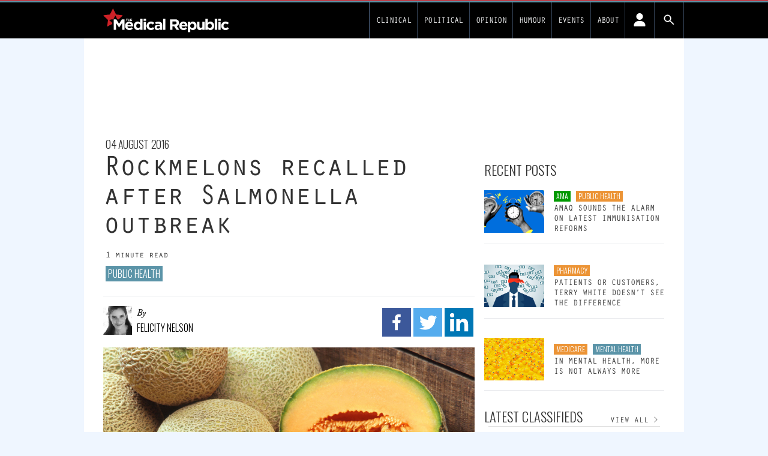

--- FILE ---
content_type: text/html; charset=UTF-8
request_url: https://www.medicalrepublic.com.au/rockmelons-recalled-following-salmonella-outbreak/404
body_size: 28580
content:
<!DOCTYPE html>
<html lang="en-US">
<head>
	<meta charset="UTF-8">
	<meta name="viewport" content="width=device-width">
	<link rel="profile" href="http://gmpg.org/xfn/11">
	<link rel="pingback" href="https://www.medicalrepublic.com.au/wp/xmlrpc.php">

<!-- fonts -->
	<link rel="preconnect" href="https://fonts.googleapis.com" />
    <link rel="preconnect" href="https://fonts.gstatic.com" crossorigin />
	<link rel="stylesheet" id="font-google-css" href="https://fonts.googleapis.com/css?family=Roboto%3A400%2C300%2C700%7COswald%3A400%2C300&amp;ver=1.0" media="all">
			<style type="text/css">
					.heateor_sss_button_instagram span.heateor_sss_svg,a.heateor_sss_instagram span.heateor_sss_svg{background:radial-gradient(circle at 30% 107%,#fdf497 0,#fdf497 5%,#fd5949 45%,#d6249f 60%,#285aeb 90%)}
											.heateor_sss_horizontal_sharing .heateor_sss_svg,.heateor_sss_standard_follow_icons_container .heateor_sss_svg{
							color: #fff;
						border-width: 0px;
			border-style: solid;
			border-color: transparent;
		}
					.heateor_sss_horizontal_sharing .heateorSssTCBackground{
				color:#666;
			}
					.heateor_sss_horizontal_sharing span.heateor_sss_svg:hover,.heateor_sss_standard_follow_icons_container span.heateor_sss_svg:hover{
						border-color: transparent;
		}
		.heateor_sss_vertical_sharing span.heateor_sss_svg,.heateor_sss_floating_follow_icons_container span.heateor_sss_svg{
							color: #fff;
						border-width: 0px;
			border-style: solid;
			border-color: transparent;
		}
				.heateor_sss_vertical_sharing .heateorSssTCBackground{
			color:#666;
		}
						.heateor_sss_vertical_sharing span.heateor_sss_svg:hover,.heateor_sss_floating_follow_icons_container span.heateor_sss_svg:hover{
						border-color: transparent;
		}
		@media screen and (max-width:783px) {.heateor_sss_vertical_sharing{display:none!important}}		</style>
		<meta name='robots' content='index, follow, max-image-preview:large, max-snippet:-1, max-video-preview:-1' />

	<!-- This site is optimized with the Yoast SEO plugin v19.14 - https://yoast.com/wordpress/plugins/seo/ -->
	<title>Rockmelons recalled after Salmonella outbreak - Medical Republic</title>
	<link rel="canonical" href="https://www.medicalrepublic.com.au/rockmelons-recalled-following-salmonella-outbreak/404" />
	<meta property="og:locale" content="en_US" />
	<meta property="og:type" content="article" />
	<meta property="og:title" content="Rockmelons recalled after Salmonella outbreak - Medical Republic" />
	<meta property="og:description" content="Authorities are coordinating a nation-wide recall of rockmelons from a Northern Territory grower" />
	<meta property="og:url" content="https://www.medicalrepublic.com.au/rockmelons-recalled-following-salmonella-outbreak/404" />
	<meta property="og:site_name" content="Medical Republic" />
	<meta property="article:publisher" content="https://www.facebook.com/themedicalrepublic" />
	<meta property="article:published_time" content="2016-08-04T03:02:08+00:00" />
	<meta property="article:modified_time" content="2016-08-07T23:42:16+00:00" />
	<meta name="author" content="Felicity Nelson" />
	<meta name="twitter:card" content="summary_large_image" />
	<meta name="twitter:image" content="https://d1svk58pjf7hyt.cloudfront.net/wp-content/uploads/sites/6/2016/08/Cantaloupes600.jpg" />
	<meta name="twitter:creator" content="@medicalrepublic" />
	<meta name="twitter:site" content="@medicalrepublic" />
	<meta name="twitter:label1" content="Written by" />
	<meta name="twitter:data1" content="Felicity Nelson" />
	<meta name="twitter:label2" content="Est. reading time" />
	<meta name="twitter:data2" content="1 minute" />
	<script type="application/ld+json" class="yoast-schema-graph">{"@context":"https://schema.org","@graph":[{"@type":"NewsArticle","@id":"https://www.medicalrepublic.com.au/rockmelons-recalled-following-salmonella-outbreak/404#article","isPartOf":{"@id":"https://www.medicalrepublic.com.au/rockmelons-recalled-following-salmonella-outbreak/404"},"author":{"name":"Felicity Nelson","@id":"https://www.medicalrepublic.com.au/#/schema/person/f07cacfa4443fb6f0613ebe773e7388a"},"headline":"Rockmelons recalled after Salmonella outbreak","datePublished":"2016-08-04T03:02:08+00:00","dateModified":"2016-08-07T23:42:16+00:00","mainEntityOfPage":{"@id":"https://www.medicalrepublic.com.au/rockmelons-recalled-following-salmonella-outbreak/404"},"wordCount":162,"commentCount":0,"publisher":{"@id":"https://www.medicalrepublic.com.au/#organization"},"image":{"@id":"https://www.medicalrepublic.com.au/rockmelons-recalled-following-salmonella-outbreak/404#primaryimage"},"thumbnailUrl":"https://d1svk58pjf7hyt.cloudfront.net/wp-content/uploads/sites/6/2016/08/Cantaloupes600.jpg","articleSection":["Public Health"],"inLanguage":"en-US","potentialAction":[{"@type":"CommentAction","name":"Comment","target":["https://www.medicalrepublic.com.au/rockmelons-recalled-following-salmonella-outbreak/404#respond"]}]},{"@type":"WebPage","@id":"https://www.medicalrepublic.com.au/rockmelons-recalled-following-salmonella-outbreak/404","url":"https://www.medicalrepublic.com.au/rockmelons-recalled-following-salmonella-outbreak/404","name":"Rockmelons recalled after Salmonella outbreak - Medical Republic","isPartOf":{"@id":"https://www.medicalrepublic.com.au/#website"},"primaryImageOfPage":{"@id":"https://www.medicalrepublic.com.au/rockmelons-recalled-following-salmonella-outbreak/404#primaryimage"},"image":{"@id":"https://www.medicalrepublic.com.au/rockmelons-recalled-following-salmonella-outbreak/404#primaryimage"},"thumbnailUrl":"https://d1svk58pjf7hyt.cloudfront.net/wp-content/uploads/sites/6/2016/08/Cantaloupes600.jpg","datePublished":"2016-08-04T03:02:08+00:00","dateModified":"2016-08-07T23:42:16+00:00","breadcrumb":{"@id":"https://www.medicalrepublic.com.au/rockmelons-recalled-following-salmonella-outbreak/404#breadcrumb"},"inLanguage":"en-US","potentialAction":[{"@type":"ReadAction","target":["https://www.medicalrepublic.com.au/rockmelons-recalled-following-salmonella-outbreak/404"]}]},{"@type":"ImageObject","inLanguage":"en-US","@id":"https://www.medicalrepublic.com.au/rockmelons-recalled-following-salmonella-outbreak/404#primaryimage","url":"https://d1svk58pjf7hyt.cloudfront.net/wp-content/uploads/sites/6/2016/08/Cantaloupes600.jpg","contentUrl":"https://d1svk58pjf7hyt.cloudfront.net/wp-content/uploads/sites/6/2016/08/Cantaloupes600.jpg"},{"@type":"BreadcrumbList","@id":"https://www.medicalrepublic.com.au/rockmelons-recalled-following-salmonella-outbreak/404#breadcrumb","itemListElement":[{"@type":"ListItem","position":1,"name":"Home","item":"https://www.medicalrepublic.com.au/"},{"@type":"ListItem","position":2,"name":"Rockmelons recalled after Salmonella outbreak"}]},{"@type":"WebSite","@id":"https://www.medicalrepublic.com.au/#website","url":"https://www.medicalrepublic.com.au/","name":"Medical Republic","description":"News and analysis for Australian GPs","publisher":{"@id":"https://www.medicalrepublic.com.au/#organization"},"alternateName":"TMR","potentialAction":[{"@type":"SearchAction","target":{"@type":"EntryPoint","urlTemplate":"https://www.medicalrepublic.com.au/?s={search_term_string}"},"query-input":"required name=search_term_string"}],"inLanguage":"en-US"},{"@type":"Organization","@id":"https://www.medicalrepublic.com.au/#organization","name":"Medical Republic","url":"https://www.medicalrepublic.com.au/","logo":{"@type":"ImageObject","inLanguage":"en-US","@id":"https://www.medicalrepublic.com.au/#/schema/logo/image/","url":"https://d1svk58pjf7hyt.cloudfront.net/wp-content/uploads/sites/6/2024/01/07073538/Screenshot-2024-01-07-at-07.35.18.png","contentUrl":"https://d1svk58pjf7hyt.cloudfront.net/wp-content/uploads/sites/6/2024/01/07073538/Screenshot-2024-01-07-at-07.35.18.png","caption":"Medical Republic"},"image":{"@id":"https://www.medicalrepublic.com.au/#/schema/logo/image/"},"sameAs":["https://www.linkedin.com/company/6609527/","https://www.facebook.com/themedicalrepublic","https://twitter.com/medicalrepublic"]},{"@type":"Person","@id":"https://www.medicalrepublic.com.au/#/schema/person/f07cacfa4443fb6f0613ebe773e7388a","name":"Felicity Nelson","image":{"@type":"ImageObject","inLanguage":"en-US","@id":"https://www.medicalrepublic.com.au/#/schema/person/image/","url":"https://secure.gravatar.com/avatar/9ea6d4ff37b16523a5367a168f045959?s=96&d=mm&r=g","contentUrl":"https://secure.gravatar.com/avatar/9ea6d4ff37b16523a5367a168f045959?s=96&d=mm&r=g","caption":"Felicity Nelson"},"url":"https://www.medicalrepublic.com.au/author/felicity-2-2-2-2"}]}</script>
	<!-- / Yoast SEO plugin. -->


<link rel='dns-prefetch' href='//newsite.medicalrepublic.com.au' />
<link rel='dns-prefetch' href='//cdn.broadstreetads.com' />
<link rel="alternate" type="application/rss+xml" title="Medical Republic &raquo; Rockmelons recalled after Salmonella outbreak Comments Feed" href="https://www.medicalrepublic.com.au/rockmelons-recalled-following-salmonella-outbreak/404/feed" />
<script type="text/javascript">
window._wpemojiSettings = {"baseUrl":"https:\/\/s.w.org\/images\/core\/emoji\/14.0.0\/72x72\/","ext":".png","svgUrl":"https:\/\/s.w.org\/images\/core\/emoji\/14.0.0\/svg\/","svgExt":".svg","source":{"concatemoji":"https:\/\/www.medicalrepublic.com.au\/wp\/wp-includes\/js\/wp-emoji-release.min.js?ver=6.2.2"}};
/*! This file is auto-generated */
!function(e,a,t){var n,r,o,i=a.createElement("canvas"),p=i.getContext&&i.getContext("2d");function s(e,t){p.clearRect(0,0,i.width,i.height),p.fillText(e,0,0);e=i.toDataURL();return p.clearRect(0,0,i.width,i.height),p.fillText(t,0,0),e===i.toDataURL()}function c(e){var t=a.createElement("script");t.src=e,t.defer=t.type="text/javascript",a.getElementsByTagName("head")[0].appendChild(t)}for(o=Array("flag","emoji"),t.supports={everything:!0,everythingExceptFlag:!0},r=0;r<o.length;r++)t.supports[o[r]]=function(e){if(p&&p.fillText)switch(p.textBaseline="top",p.font="600 32px Arial",e){case"flag":return s("\ud83c\udff3\ufe0f\u200d\u26a7\ufe0f","\ud83c\udff3\ufe0f\u200b\u26a7\ufe0f")?!1:!s("\ud83c\uddfa\ud83c\uddf3","\ud83c\uddfa\u200b\ud83c\uddf3")&&!s("\ud83c\udff4\udb40\udc67\udb40\udc62\udb40\udc65\udb40\udc6e\udb40\udc67\udb40\udc7f","\ud83c\udff4\u200b\udb40\udc67\u200b\udb40\udc62\u200b\udb40\udc65\u200b\udb40\udc6e\u200b\udb40\udc67\u200b\udb40\udc7f");case"emoji":return!s("\ud83e\udef1\ud83c\udffb\u200d\ud83e\udef2\ud83c\udfff","\ud83e\udef1\ud83c\udffb\u200b\ud83e\udef2\ud83c\udfff")}return!1}(o[r]),t.supports.everything=t.supports.everything&&t.supports[o[r]],"flag"!==o[r]&&(t.supports.everythingExceptFlag=t.supports.everythingExceptFlag&&t.supports[o[r]]);t.supports.everythingExceptFlag=t.supports.everythingExceptFlag&&!t.supports.flag,t.DOMReady=!1,t.readyCallback=function(){t.DOMReady=!0},t.supports.everything||(n=function(){t.readyCallback()},a.addEventListener?(a.addEventListener("DOMContentLoaded",n,!1),e.addEventListener("load",n,!1)):(e.attachEvent("onload",n),a.attachEvent("onreadystatechange",function(){"complete"===a.readyState&&t.readyCallback()})),(e=t.source||{}).concatemoji?c(e.concatemoji):e.wpemoji&&e.twemoji&&(c(e.twemoji),c(e.wpemoji)))}(window,document,window._wpemojiSettings);
</script>
<style type="text/css">
img.wp-smiley,
img.emoji {
	display: inline !important;
	border: none !important;
	box-shadow: none !important;
	height: 1em !important;
	width: 1em !important;
	margin: 0 0.07em !important;
	vertical-align: -0.1em !important;
	background: none !important;
	padding: 0 !important;
}
</style>
	<link rel='stylesheet' id='wp-block-library-css' href='https://www.medicalrepublic.com.au/wp/wp-includes/css/dist/block-library/style.min.css?ver=6.2.2' type='text/css' media='all' />
<style id='wp-block-library-theme-inline-css' type='text/css'>
.wp-block-audio figcaption{color:#555;font-size:13px;text-align:center}.is-dark-theme .wp-block-audio figcaption{color:hsla(0,0%,100%,.65)}.wp-block-audio{margin:0 0 1em}.wp-block-code{border:1px solid #ccc;border-radius:4px;font-family:Menlo,Consolas,monaco,monospace;padding:.8em 1em}.wp-block-embed figcaption{color:#555;font-size:13px;text-align:center}.is-dark-theme .wp-block-embed figcaption{color:hsla(0,0%,100%,.65)}.wp-block-embed{margin:0 0 1em}.blocks-gallery-caption{color:#555;font-size:13px;text-align:center}.is-dark-theme .blocks-gallery-caption{color:hsla(0,0%,100%,.65)}.wp-block-image figcaption{color:#555;font-size:13px;text-align:center}.is-dark-theme .wp-block-image figcaption{color:hsla(0,0%,100%,.65)}.wp-block-image{margin:0 0 1em}.wp-block-pullquote{border-bottom:4px solid;border-top:4px solid;color:currentColor;margin-bottom:1.75em}.wp-block-pullquote cite,.wp-block-pullquote footer,.wp-block-pullquote__citation{color:currentColor;font-size:.8125em;font-style:normal;text-transform:uppercase}.wp-block-quote{border-left:.25em solid;margin:0 0 1.75em;padding-left:1em}.wp-block-quote cite,.wp-block-quote footer{color:currentColor;font-size:.8125em;font-style:normal;position:relative}.wp-block-quote.has-text-align-right{border-left:none;border-right:.25em solid;padding-left:0;padding-right:1em}.wp-block-quote.has-text-align-center{border:none;padding-left:0}.wp-block-quote.is-large,.wp-block-quote.is-style-large,.wp-block-quote.is-style-plain{border:none}.wp-block-search .wp-block-search__label{font-weight:700}.wp-block-search__button{border:1px solid #ccc;padding:.375em .625em}:where(.wp-block-group.has-background){padding:1.25em 2.375em}.wp-block-separator.has-css-opacity{opacity:.4}.wp-block-separator{border:none;border-bottom:2px solid;margin-left:auto;margin-right:auto}.wp-block-separator.has-alpha-channel-opacity{opacity:1}.wp-block-separator:not(.is-style-wide):not(.is-style-dots){width:100px}.wp-block-separator.has-background:not(.is-style-dots){border-bottom:none;height:1px}.wp-block-separator.has-background:not(.is-style-wide):not(.is-style-dots){height:2px}.wp-block-table{margin:0 0 1em}.wp-block-table td,.wp-block-table th{word-break:normal}.wp-block-table figcaption{color:#555;font-size:13px;text-align:center}.is-dark-theme .wp-block-table figcaption{color:hsla(0,0%,100%,.65)}.wp-block-video figcaption{color:#555;font-size:13px;text-align:center}.is-dark-theme .wp-block-video figcaption{color:hsla(0,0%,100%,.65)}.wp-block-video{margin:0 0 1em}.wp-block-template-part.has-background{margin-bottom:0;margin-top:0;padding:1.25em 2.375em}
</style>
<link rel='stylesheet' id='fontawesome-free-css' href='https://newsite.medicalrepublic.com.au//app/plugins/getwid/vendors/fontawesome-free/css/all.min.css?ver=5.5.0' type='text/css' media='all' />
<link rel='stylesheet' id='slick-css' href='https://newsite.medicalrepublic.com.au//app/plugins/getwid/vendors/slick/slick/slick.min.css?ver=1.9.0' type='text/css' media='all' />
<link rel='stylesheet' id='slick-theme-css' href='https://newsite.medicalrepublic.com.au//app/plugins/getwid/vendors/slick/slick/slick-theme.min.css?ver=1.9.0' type='text/css' media='all' />
<link rel='stylesheet' id='fancybox-css' href='https://newsite.medicalrepublic.com.au//app/plugins/getwid/vendors/fancybox/jquery.fancybox.min.css?ver=3.5.7' type='text/css' media='all' />
<link rel='stylesheet' id='getwid-blocks-css' href='https://newsite.medicalrepublic.com.au//app/plugins/getwid/assets/css/blocks.style.css?ver=1.8.7' type='text/css' media='all' />
<style id='global-styles-inline-css' type='text/css'>
body{--wp--preset--color--black: #000000;--wp--preset--color--cyan-bluish-gray: #abb8c3;--wp--preset--color--white: #ffffff;--wp--preset--color--pale-pink: #f78da7;--wp--preset--color--vivid-red: #cf2e2e;--wp--preset--color--luminous-vivid-orange: #ff6900;--wp--preset--color--luminous-vivid-amber: #fcb900;--wp--preset--color--light-green-cyan: #7bdcb5;--wp--preset--color--vivid-green-cyan: #00d084;--wp--preset--color--pale-cyan-blue: #8ed1fc;--wp--preset--color--vivid-cyan-blue: #0693e3;--wp--preset--color--vivid-purple: #9b51e0;--wp--preset--color--primary: #0EA5E9;--wp--preset--color--secondary: #14B8A6;--wp--preset--color--dark: #333;--wp--preset--color--light: #F9FAFB;--wp--preset--color--tmrteal: #5b94a8;--wp--preset--color--tmrred: #e41d24;--wp--preset--color--tmrclinical: #5b94a8;--wp--preset--color--tmrthehill: #009900;--wp--preset--color--tmrsponsored: #caa2dd;--wp--preset--color--tmrknowcents: #009900;--wp--preset--color--tmrdefaultcat: #ec9436;--wp--preset--gradient--vivid-cyan-blue-to-vivid-purple: linear-gradient(135deg,rgba(6,147,227,1) 0%,rgb(155,81,224) 100%);--wp--preset--gradient--light-green-cyan-to-vivid-green-cyan: linear-gradient(135deg,rgb(122,220,180) 0%,rgb(0,208,130) 100%);--wp--preset--gradient--luminous-vivid-amber-to-luminous-vivid-orange: linear-gradient(135deg,rgba(252,185,0,1) 0%,rgba(255,105,0,1) 100%);--wp--preset--gradient--luminous-vivid-orange-to-vivid-red: linear-gradient(135deg,rgba(255,105,0,1) 0%,rgb(207,46,46) 100%);--wp--preset--gradient--very-light-gray-to-cyan-bluish-gray: linear-gradient(135deg,rgb(238,238,238) 0%,rgb(169,184,195) 100%);--wp--preset--gradient--cool-to-warm-spectrum: linear-gradient(135deg,rgb(74,234,220) 0%,rgb(151,120,209) 20%,rgb(207,42,186) 40%,rgb(238,44,130) 60%,rgb(251,105,98) 80%,rgb(254,248,76) 100%);--wp--preset--gradient--blush-light-purple: linear-gradient(135deg,rgb(255,206,236) 0%,rgb(152,150,240) 100%);--wp--preset--gradient--blush-bordeaux: linear-gradient(135deg,rgb(254,205,165) 0%,rgb(254,45,45) 50%,rgb(107,0,62) 100%);--wp--preset--gradient--luminous-dusk: linear-gradient(135deg,rgb(255,203,112) 0%,rgb(199,81,192) 50%,rgb(65,88,208) 100%);--wp--preset--gradient--pale-ocean: linear-gradient(135deg,rgb(255,245,203) 0%,rgb(182,227,212) 50%,rgb(51,167,181) 100%);--wp--preset--gradient--electric-grass: linear-gradient(135deg,rgb(202,248,128) 0%,rgb(113,206,126) 100%);--wp--preset--gradient--midnight: linear-gradient(135deg,rgb(2,3,129) 0%,rgb(40,116,252) 100%);--wp--preset--duotone--dark-grayscale: url('#wp-duotone-dark-grayscale');--wp--preset--duotone--grayscale: url('#wp-duotone-grayscale');--wp--preset--duotone--purple-yellow: url('#wp-duotone-purple-yellow');--wp--preset--duotone--blue-red: url('#wp-duotone-blue-red');--wp--preset--duotone--midnight: url('#wp-duotone-midnight');--wp--preset--duotone--magenta-yellow: url('#wp-duotone-magenta-yellow');--wp--preset--duotone--purple-green: url('#wp-duotone-purple-green');--wp--preset--duotone--blue-orange: url('#wp-duotone-blue-orange');--wp--preset--font-size--small: 0.875rem;--wp--preset--font-size--medium: 20px;--wp--preset--font-size--large: 1.125rem;--wp--preset--font-size--x-large: 42px;--wp--preset--font-size--regular: 1.5rem;--wp--preset--font-size--xl: 1.25rem;--wp--preset--font-size--xxl: 1.5rem;--wp--preset--font-size--xxxl: 1.875rem;--wp--preset--spacing--20: 0.44rem;--wp--preset--spacing--30: 0.67rem;--wp--preset--spacing--40: 1rem;--wp--preset--spacing--50: 1.5rem;--wp--preset--spacing--60: 2.25rem;--wp--preset--spacing--70: 3.38rem;--wp--preset--spacing--80: 5.06rem;--wp--preset--shadow--natural: 6px 6px 9px rgba(0, 0, 0, 0.2);--wp--preset--shadow--deep: 12px 12px 50px rgba(0, 0, 0, 0.4);--wp--preset--shadow--sharp: 6px 6px 0px rgba(0, 0, 0, 0.2);--wp--preset--shadow--outlined: 6px 6px 0px -3px rgba(255, 255, 255, 1), 6px 6px rgba(0, 0, 0, 1);--wp--preset--shadow--crisp: 6px 6px 0px rgba(0, 0, 0, 1);}body { margin: 0;--wp--style--global--content-size: 635px;--wp--style--global--wide-size: 863px; }.wp-site-blocks > .alignleft { float: left; margin-right: 2em; }.wp-site-blocks > .alignright { float: right; margin-left: 2em; }.wp-site-blocks > .aligncenter { justify-content: center; margin-left: auto; margin-right: auto; }:where(.is-layout-flex){gap: 0.5em;}body .is-layout-flow > .alignleft{float: left;margin-inline-start: 0;margin-inline-end: 2em;}body .is-layout-flow > .alignright{float: right;margin-inline-start: 2em;margin-inline-end: 0;}body .is-layout-flow > .aligncenter{margin-left: auto !important;margin-right: auto !important;}body .is-layout-constrained > .alignleft{float: left;margin-inline-start: 0;margin-inline-end: 2em;}body .is-layout-constrained > .alignright{float: right;margin-inline-start: 2em;margin-inline-end: 0;}body .is-layout-constrained > .aligncenter{margin-left: auto !important;margin-right: auto !important;}body .is-layout-constrained > :where(:not(.alignleft):not(.alignright):not(.alignfull)){max-width: var(--wp--style--global--content-size);margin-left: auto !important;margin-right: auto !important;}body .is-layout-constrained > .alignwide{max-width: var(--wp--style--global--wide-size);}body .is-layout-flex{display: flex;}body .is-layout-flex{flex-wrap: wrap;align-items: center;}body .is-layout-flex > *{margin: 0;}body{padding-top: 0px;padding-right: 0px;padding-bottom: 0px;padding-left: 0px;}a:where(:not(.wp-element-button)){text-decoration: underline;}.wp-element-button, .wp-block-button__link{background-color: #32373c;border-width: 0;color: #fff;font-family: inherit;font-size: inherit;line-height: inherit;padding: calc(0.667em + 2px) calc(1.333em + 2px);text-decoration: none;}.has-black-color{color: var(--wp--preset--color--black) !important;}.has-cyan-bluish-gray-color{color: var(--wp--preset--color--cyan-bluish-gray) !important;}.has-white-color{color: var(--wp--preset--color--white) !important;}.has-pale-pink-color{color: var(--wp--preset--color--pale-pink) !important;}.has-vivid-red-color{color: var(--wp--preset--color--vivid-red) !important;}.has-luminous-vivid-orange-color{color: var(--wp--preset--color--luminous-vivid-orange) !important;}.has-luminous-vivid-amber-color{color: var(--wp--preset--color--luminous-vivid-amber) !important;}.has-light-green-cyan-color{color: var(--wp--preset--color--light-green-cyan) !important;}.has-vivid-green-cyan-color{color: var(--wp--preset--color--vivid-green-cyan) !important;}.has-pale-cyan-blue-color{color: var(--wp--preset--color--pale-cyan-blue) !important;}.has-vivid-cyan-blue-color{color: var(--wp--preset--color--vivid-cyan-blue) !important;}.has-vivid-purple-color{color: var(--wp--preset--color--vivid-purple) !important;}.has-primary-color{color: var(--wp--preset--color--primary) !important;}.has-secondary-color{color: var(--wp--preset--color--secondary) !important;}.has-dark-color{color: var(--wp--preset--color--dark) !important;}.has-light-color{color: var(--wp--preset--color--light) !important;}.has-tmrteal-color{color: var(--wp--preset--color--tmrteal) !important;}.has-tmrred-color{color: var(--wp--preset--color--tmrred) !important;}.has-tmrclinical-color{color: var(--wp--preset--color--tmrclinical) !important;}.has-tmrthehill-color{color: var(--wp--preset--color--tmrthehill) !important;}.has-tmrsponsored-color{color: var(--wp--preset--color--tmrsponsored) !important;}.has-tmrknowcents-color{color: var(--wp--preset--color--tmrknowcents) !important;}.has-tmrdefaultcat-color{color: var(--wp--preset--color--tmrdefaultcat) !important;}.has-black-background-color{background-color: var(--wp--preset--color--black) !important;}.has-cyan-bluish-gray-background-color{background-color: var(--wp--preset--color--cyan-bluish-gray) !important;}.has-white-background-color{background-color: var(--wp--preset--color--white) !important;}.has-pale-pink-background-color{background-color: var(--wp--preset--color--pale-pink) !important;}.has-vivid-red-background-color{background-color: var(--wp--preset--color--vivid-red) !important;}.has-luminous-vivid-orange-background-color{background-color: var(--wp--preset--color--luminous-vivid-orange) !important;}.has-luminous-vivid-amber-background-color{background-color: var(--wp--preset--color--luminous-vivid-amber) !important;}.has-light-green-cyan-background-color{background-color: var(--wp--preset--color--light-green-cyan) !important;}.has-vivid-green-cyan-background-color{background-color: var(--wp--preset--color--vivid-green-cyan) !important;}.has-pale-cyan-blue-background-color{background-color: var(--wp--preset--color--pale-cyan-blue) !important;}.has-vivid-cyan-blue-background-color{background-color: var(--wp--preset--color--vivid-cyan-blue) !important;}.has-vivid-purple-background-color{background-color: var(--wp--preset--color--vivid-purple) !important;}.has-primary-background-color{background-color: var(--wp--preset--color--primary) !important;}.has-secondary-background-color{background-color: var(--wp--preset--color--secondary) !important;}.has-dark-background-color{background-color: var(--wp--preset--color--dark) !important;}.has-light-background-color{background-color: var(--wp--preset--color--light) !important;}.has-tmrteal-background-color{background-color: var(--wp--preset--color--tmrteal) !important;}.has-tmrred-background-color{background-color: var(--wp--preset--color--tmrred) !important;}.has-tmrclinical-background-color{background-color: var(--wp--preset--color--tmrclinical) !important;}.has-tmrthehill-background-color{background-color: var(--wp--preset--color--tmrthehill) !important;}.has-tmrsponsored-background-color{background-color: var(--wp--preset--color--tmrsponsored) !important;}.has-tmrknowcents-background-color{background-color: var(--wp--preset--color--tmrknowcents) !important;}.has-tmrdefaultcat-background-color{background-color: var(--wp--preset--color--tmrdefaultcat) !important;}.has-black-border-color{border-color: var(--wp--preset--color--black) !important;}.has-cyan-bluish-gray-border-color{border-color: var(--wp--preset--color--cyan-bluish-gray) !important;}.has-white-border-color{border-color: var(--wp--preset--color--white) !important;}.has-pale-pink-border-color{border-color: var(--wp--preset--color--pale-pink) !important;}.has-vivid-red-border-color{border-color: var(--wp--preset--color--vivid-red) !important;}.has-luminous-vivid-orange-border-color{border-color: var(--wp--preset--color--luminous-vivid-orange) !important;}.has-luminous-vivid-amber-border-color{border-color: var(--wp--preset--color--luminous-vivid-amber) !important;}.has-light-green-cyan-border-color{border-color: var(--wp--preset--color--light-green-cyan) !important;}.has-vivid-green-cyan-border-color{border-color: var(--wp--preset--color--vivid-green-cyan) !important;}.has-pale-cyan-blue-border-color{border-color: var(--wp--preset--color--pale-cyan-blue) !important;}.has-vivid-cyan-blue-border-color{border-color: var(--wp--preset--color--vivid-cyan-blue) !important;}.has-vivid-purple-border-color{border-color: var(--wp--preset--color--vivid-purple) !important;}.has-primary-border-color{border-color: var(--wp--preset--color--primary) !important;}.has-secondary-border-color{border-color: var(--wp--preset--color--secondary) !important;}.has-dark-border-color{border-color: var(--wp--preset--color--dark) !important;}.has-light-border-color{border-color: var(--wp--preset--color--light) !important;}.has-tmrteal-border-color{border-color: var(--wp--preset--color--tmrteal) !important;}.has-tmrred-border-color{border-color: var(--wp--preset--color--tmrred) !important;}.has-tmrclinical-border-color{border-color: var(--wp--preset--color--tmrclinical) !important;}.has-tmrthehill-border-color{border-color: var(--wp--preset--color--tmrthehill) !important;}.has-tmrsponsored-border-color{border-color: var(--wp--preset--color--tmrsponsored) !important;}.has-tmrknowcents-border-color{border-color: var(--wp--preset--color--tmrknowcents) !important;}.has-tmrdefaultcat-border-color{border-color: var(--wp--preset--color--tmrdefaultcat) !important;}.has-vivid-cyan-blue-to-vivid-purple-gradient-background{background: var(--wp--preset--gradient--vivid-cyan-blue-to-vivid-purple) !important;}.has-light-green-cyan-to-vivid-green-cyan-gradient-background{background: var(--wp--preset--gradient--light-green-cyan-to-vivid-green-cyan) !important;}.has-luminous-vivid-amber-to-luminous-vivid-orange-gradient-background{background: var(--wp--preset--gradient--luminous-vivid-amber-to-luminous-vivid-orange) !important;}.has-luminous-vivid-orange-to-vivid-red-gradient-background{background: var(--wp--preset--gradient--luminous-vivid-orange-to-vivid-red) !important;}.has-very-light-gray-to-cyan-bluish-gray-gradient-background{background: var(--wp--preset--gradient--very-light-gray-to-cyan-bluish-gray) !important;}.has-cool-to-warm-spectrum-gradient-background{background: var(--wp--preset--gradient--cool-to-warm-spectrum) !important;}.has-blush-light-purple-gradient-background{background: var(--wp--preset--gradient--blush-light-purple) !important;}.has-blush-bordeaux-gradient-background{background: var(--wp--preset--gradient--blush-bordeaux) !important;}.has-luminous-dusk-gradient-background{background: var(--wp--preset--gradient--luminous-dusk) !important;}.has-pale-ocean-gradient-background{background: var(--wp--preset--gradient--pale-ocean) !important;}.has-electric-grass-gradient-background{background: var(--wp--preset--gradient--electric-grass) !important;}.has-midnight-gradient-background{background: var(--wp--preset--gradient--midnight) !important;}.has-small-font-size{font-size: var(--wp--preset--font-size--small) !important;}.has-medium-font-size{font-size: var(--wp--preset--font-size--medium) !important;}.has-large-font-size{font-size: var(--wp--preset--font-size--large) !important;}.has-x-large-font-size{font-size: var(--wp--preset--font-size--x-large) !important;}.has-regular-font-size{font-size: var(--wp--preset--font-size--regular) !important;}.has-xl-font-size{font-size: var(--wp--preset--font-size--xl) !important;}.has-xxl-font-size{font-size: var(--wp--preset--font-size--xxl) !important;}.has-xxxl-font-size{font-size: var(--wp--preset--font-size--xxxl) !important;}
.wp-block-navigation a:where(:not(.wp-element-button)){color: inherit;}
:where(.wp-block-columns.is-layout-flex){gap: 2em;}
.wp-block-pullquote{font-size: 1.5em;line-height: 1.6;}
</style>
<link rel='stylesheet' id='pmpro_frontend-css' href='https://newsite.medicalrepublic.com.au//app/mu-plugins/paid-memberships-pro/css/frontend.css?ver=2.10.7' type='text/css' media='screen' />
<link rel='stylesheet' id='pmpro_print-css' href='https://newsite.medicalrepublic.com.au//app/mu-plugins/paid-memberships-pro/css/print.css?ver=2.10.7' type='text/css' media='print' />
<link rel='stylesheet' id='select2-css' href='https://newsite.medicalrepublic.com.au//app/mu-plugins/paid-memberships-pro/css/select2.min.css?ver=4.0.3' type='text/css' media='screen' />
<link rel='stylesheet' id='tmr2-multisite-specific-css' href='https://newsite.medicalrepublic.com.au//app/mu-plugins/tmr2-multisite-specific/public/css/tmr2-multisite-specific-public.css?ver=1.0.0' type='text/css' media='all' />
<link rel='stylesheet' id='tmr2-category-merger-css' href='https://newsite.medicalrepublic.com.au//app/plugins/tmr2-category-merger/public/css/tmr2-category-merger-public.css?ver=1.0.0' type='text/css' media='all' />
<link rel='stylesheet' id='wp-advert-tmr-widget-css' href='https://newsite.medicalrepublic.com.au//app/plugins/wp-advert-tmr-widget/public/css/wp-advert-tmr-widget-public.css?ver=1.0.0' type='text/css' media='all' />
<link rel='stylesheet' id='wpdiscuz-frontend-css-css' href='https://newsite.medicalrepublic.com.au//app/plugins/wpdiscuz/themes/default/style.css?ver=7.4.2' type='text/css' media='all' />
<style id='wpdiscuz-frontend-css-inline-css' type='text/css'>
 #wpdcom .wpd-blog-administrator .wpd-comment-label{color:#ffffff;background-color:#00B38F;border:none}#wpdcom .wpd-blog-administrator .wpd-comment-author, #wpdcom .wpd-blog-administrator .wpd-comment-author a{color:#00B38F}#wpdcom.wpd-layout-1 .wpd-comment .wpd-blog-administrator .wpd-avatar img{border-color:#00B38F}#wpdcom.wpd-layout-2 .wpd-comment.wpd-reply .wpd-comment-wrap.wpd-blog-administrator{border-left:3px solid #00B38F}#wpdcom.wpd-layout-2 .wpd-comment .wpd-blog-administrator .wpd-avatar img{border-bottom-color:#00B38F}#wpdcom.wpd-layout-3 .wpd-blog-administrator .wpd-comment-subheader{border-top:1px dashed #00B38F}#wpdcom.wpd-layout-3 .wpd-reply .wpd-blog-administrator .wpd-comment-right{border-left:1px solid #00B38F}#wpdcom .wpd-blog-editor .wpd-comment-label{color:#ffffff;background-color:#00B38F;border:none}#wpdcom .wpd-blog-editor .wpd-comment-author, #wpdcom .wpd-blog-editor .wpd-comment-author a{color:#00B38F}#wpdcom.wpd-layout-1 .wpd-comment .wpd-blog-editor .wpd-avatar img{border-color:#00B38F}#wpdcom.wpd-layout-2 .wpd-comment.wpd-reply .wpd-comment-wrap.wpd-blog-editor{border-left:3px solid #00B38F}#wpdcom.wpd-layout-2 .wpd-comment .wpd-blog-editor .wpd-avatar img{border-bottom-color:#00B38F}#wpdcom.wpd-layout-3 .wpd-blog-editor .wpd-comment-subheader{border-top:1px dashed #00B38F}#wpdcom.wpd-layout-3 .wpd-reply .wpd-blog-editor .wpd-comment-right{border-left:1px solid #00B38F}#wpdcom .wpd-blog-author .wpd-comment-label{color:#ffffff;background-color:#00B38F;border:none}#wpdcom .wpd-blog-author .wpd-comment-author, #wpdcom .wpd-blog-author .wpd-comment-author a{color:#00B38F}#wpdcom.wpd-layout-1 .wpd-comment .wpd-blog-author .wpd-avatar img{border-color:#00B38F}#wpdcom.wpd-layout-2 .wpd-comment .wpd-blog-author .wpd-avatar img{border-bottom-color:#00B38F}#wpdcom.wpd-layout-3 .wpd-blog-author .wpd-comment-subheader{border-top:1px dashed #00B38F}#wpdcom.wpd-layout-3 .wpd-reply .wpd-blog-author .wpd-comment-right{border-left:1px solid #00B38F}#wpdcom .wpd-blog-contributor .wpd-comment-label{color:#ffffff;background-color:#00B38F;border:none}#wpdcom .wpd-blog-contributor .wpd-comment-author, #wpdcom .wpd-blog-contributor .wpd-comment-author a{color:#00B38F}#wpdcom.wpd-layout-1 .wpd-comment .wpd-blog-contributor .wpd-avatar img{border-color:#00B38F}#wpdcom.wpd-layout-2 .wpd-comment .wpd-blog-contributor .wpd-avatar img{border-bottom-color:#00B38F}#wpdcom.wpd-layout-3 .wpd-blog-contributor .wpd-comment-subheader{border-top:1px dashed #00B38F}#wpdcom.wpd-layout-3 .wpd-reply .wpd-blog-contributor .wpd-comment-right{border-left:1px solid #00B38F}#wpdcom .wpd-blog-subscriber .wpd-comment-label{color:#ffffff;background-color:#00B38F;border:none}#wpdcom .wpd-blog-subscriber .wpd-comment-author, #wpdcom .wpd-blog-subscriber .wpd-comment-author a{color:#00B38F}#wpdcom.wpd-layout-2 .wpd-comment .wpd-blog-subscriber .wpd-avatar img{border-bottom-color:#00B38F}#wpdcom.wpd-layout-3 .wpd-blog-subscriber .wpd-comment-subheader{border-top:1px dashed #00B38F}#wpdcom .wpd-blog-wpseo_manager .wpd-comment-label{color:#ffffff;background-color:#00B38F;border:none}#wpdcom .wpd-blog-wpseo_manager .wpd-comment-author, #wpdcom .wpd-blog-wpseo_manager .wpd-comment-author a{color:#00B38F}#wpdcom.wpd-layout-1 .wpd-comment .wpd-blog-wpseo_manager .wpd-avatar img{border-color:#00B38F}#wpdcom.wpd-layout-2 .wpd-comment .wpd-blog-wpseo_manager .wpd-avatar img{border-bottom-color:#00B38F}#wpdcom.wpd-layout-3 .wpd-blog-wpseo_manager .wpd-comment-subheader{border-top:1px dashed #00B38F}#wpdcom.wpd-layout-3 .wpd-reply .wpd-blog-wpseo_manager .wpd-comment-right{border-left:1px solid #00B38F}#wpdcom .wpd-blog-wpseo_editor .wpd-comment-label{color:#ffffff;background-color:#00B38F;border:none}#wpdcom .wpd-blog-wpseo_editor .wpd-comment-author, #wpdcom .wpd-blog-wpseo_editor .wpd-comment-author a{color:#00B38F}#wpdcom.wpd-layout-1 .wpd-comment .wpd-blog-wpseo_editor .wpd-avatar img{border-color:#00B38F}#wpdcom.wpd-layout-2 .wpd-comment .wpd-blog-wpseo_editor .wpd-avatar img{border-bottom-color:#00B38F}#wpdcom.wpd-layout-3 .wpd-blog-wpseo_editor .wpd-comment-subheader{border-top:1px dashed #00B38F}#wpdcom.wpd-layout-3 .wpd-reply .wpd-blog-wpseo_editor .wpd-comment-right{border-left:1px solid #00B38F}#wpdcom .wpd-blog-post_author .wpd-comment-label{color:#ffffff;background-color:#00B38F;border:none}#wpdcom .wpd-blog-post_author .wpd-comment-author, #wpdcom .wpd-blog-post_author .wpd-comment-author a{color:#00B38F}#wpdcom .wpd-blog-post_author .wpd-avatar img{border-color:#00B38F}#wpdcom.wpd-layout-1 .wpd-comment .wpd-blog-post_author .wpd-avatar img{border-color:#00B38F}#wpdcom.wpd-layout-2 .wpd-comment.wpd-reply .wpd-comment-wrap.wpd-blog-post_author{border-left:3px solid #00B38F}#wpdcom.wpd-layout-2 .wpd-comment .wpd-blog-post_author .wpd-avatar img{border-bottom-color:#00B38F}#wpdcom.wpd-layout-3 .wpd-blog-post_author .wpd-comment-subheader{border-top:1px dashed #00B38F}#wpdcom.wpd-layout-3 .wpd-reply .wpd-blog-post_author .wpd-comment-right{border-left:1px solid #00B38F}#wpdcom .wpd-blog-guest .wpd-comment-label{color:#ffffff;background-color:#00B38F;border:none}#wpdcom .wpd-blog-guest .wpd-comment-author, #wpdcom .wpd-blog-guest .wpd-comment-author a{color:#00B38F}#wpdcom.wpd-layout-3 .wpd-blog-guest .wpd-comment-subheader{border-top:1px dashed #00B38F}#comments, #respond, .comments-area, #wpdcom{}#wpdcom .ql-editor > *{color:#777777}#wpdcom .ql-editor::before{}#wpdcom .ql-toolbar{border:1px solid #DDDDDD;border-top:none}#wpdcom .ql-container{border:1px solid #DDDDDD;border-bottom:none}#wpdcom .wpd-form-row .wpdiscuz-item input[type="text"], #wpdcom .wpd-form-row .wpdiscuz-item input[type="email"], #wpdcom .wpd-form-row .wpdiscuz-item input[type="url"], #wpdcom .wpd-form-row .wpdiscuz-item input[type="color"], #wpdcom .wpd-form-row .wpdiscuz-item input[type="date"], #wpdcom .wpd-form-row .wpdiscuz-item input[type="datetime"], #wpdcom .wpd-form-row .wpdiscuz-item input[type="datetime-local"], #wpdcom .wpd-form-row .wpdiscuz-item input[type="month"], #wpdcom .wpd-form-row .wpdiscuz-item input[type="number"], #wpdcom .wpd-form-row .wpdiscuz-item input[type="time"], #wpdcom textarea, #wpdcom select{border:1px solid #DDDDDD;color:#777777}#wpdcom .wpd-form-row .wpdiscuz-item textarea{border:1px solid #DDDDDD}#wpdcom input::placeholder, #wpdcom textarea::placeholder, #wpdcom input::-moz-placeholder, #wpdcom textarea::-webkit-input-placeholder{}#wpdcom .wpd-comment-text{color:#777777}#wpdcom .wpd-thread-head .wpd-thread-info{border-bottom:2px solid #00B38F}#wpdcom .wpd-thread-head .wpd-thread-info.wpd-reviews-tab svg{fill:#00B38F}#wpdcom .wpd-thread-head .wpdiscuz-user-settings{border-bottom:2px solid #00B38F}#wpdcom .wpd-thread-head .wpdiscuz-user-settings:hover{color:#00B38F}#wpdcom .wpd-comment .wpd-follow-link:hover{color:#00B38F}#wpdcom .wpd-comment-status .wpd-sticky{color:#00B38F}#wpdcom .wpd-thread-filter .wpdf-active{color:#00B38F;border-bottom-color:#00B38F}#wpdcom .wpd-comment-info-bar{border:1px dashed #33c3a6;background:#e6f8f4}#wpdcom .wpd-comment-info-bar .wpd-current-view i{color:#00B38F}#wpdcom .wpd-filter-view-all:hover{background:#00B38F}#wpdcom .wpdiscuz-item .wpdiscuz-rating > label{color:#DDDDDD}#wpdcom .wpdiscuz-item .wpdiscuz-rating:not(:checked) > label:hover, .wpdiscuz-rating:not(:checked) > label:hover ~ label{}#wpdcom .wpdiscuz-item .wpdiscuz-rating > input ~ label:hover, #wpdcom .wpdiscuz-item .wpdiscuz-rating > input:not(:checked) ~ label:hover ~ label, #wpdcom .wpdiscuz-item .wpdiscuz-rating > input:not(:checked) ~ label:hover ~ label{color:#FFED85}#wpdcom .wpdiscuz-item .wpdiscuz-rating > input:checked ~ label:hover, #wpdcom .wpdiscuz-item .wpdiscuz-rating > input:checked ~ label:hover, #wpdcom .wpdiscuz-item .wpdiscuz-rating > label:hover ~ input:checked ~ label, #wpdcom .wpdiscuz-item .wpdiscuz-rating > input:checked + label:hover ~ label, #wpdcom .wpdiscuz-item .wpdiscuz-rating > input:checked ~ label:hover ~ label, .wpd-custom-field .wcf-active-star, #wpdcom .wpdiscuz-item .wpdiscuz-rating > input:checked ~ label{color:#FFD700}#wpd-post-rating .wpd-rating-wrap .wpd-rating-stars svg .wpd-star{fill:#DDDDDD}#wpd-post-rating .wpd-rating-wrap .wpd-rating-stars svg .wpd-active{fill:#FFD700}#wpd-post-rating .wpd-rating-wrap .wpd-rate-starts svg .wpd-star{fill:#DDDDDD}#wpd-post-rating .wpd-rating-wrap .wpd-rate-starts:hover svg .wpd-star{fill:#FFED85}#wpd-post-rating.wpd-not-rated .wpd-rating-wrap .wpd-rate-starts svg:hover ~ svg .wpd-star{fill:#DDDDDD}.wpdiscuz-post-rating-wrap .wpd-rating .wpd-rating-wrap .wpd-rating-stars svg .wpd-star{fill:#DDDDDD}.wpdiscuz-post-rating-wrap .wpd-rating .wpd-rating-wrap .wpd-rating-stars svg .wpd-active{fill:#FFD700}#wpdcom .wpd-comment .wpd-follow-active{color:#ff7a00}#wpdcom .page-numbers{color:#555;border:#555 1px solid}#wpdcom span.current{background:#555}#wpdcom.wpd-layout-1 .wpd-new-loaded-comment > .wpd-comment-wrap > .wpd-comment-right{background:#FFFAD6}#wpdcom.wpd-layout-2 .wpd-new-loaded-comment.wpd-comment > .wpd-comment-wrap > .wpd-comment-right{background:#FFFAD6}#wpdcom.wpd-layout-2 .wpd-new-loaded-comment.wpd-comment.wpd-reply > .wpd-comment-wrap > .wpd-comment-right{background:transparent}#wpdcom.wpd-layout-2 .wpd-new-loaded-comment.wpd-comment.wpd-reply > .wpd-comment-wrap{background:#FFFAD6}#wpdcom.wpd-layout-3 .wpd-new-loaded-comment.wpd-comment > .wpd-comment-wrap > .wpd-comment-right{background:#FFFAD6}#wpdcom .wpd-follow:hover i, #wpdcom .wpd-unfollow:hover i, #wpdcom .wpd-comment .wpd-follow-active:hover i{color:#00B38F}#wpdcom .wpdiscuz-readmore{cursor:pointer;color:#00B38F}.wpd-custom-field .wcf-pasiv-star, #wpcomm .wpdiscuz-item .wpdiscuz-rating > label{color:#DDDDDD}.wpd-wrapper .wpd-list-item.wpd-active{border-top:3px solid #00B38F}#wpdcom.wpd-layout-2 .wpd-comment.wpd-reply.wpd-unapproved-comment .wpd-comment-wrap{border-left:3px solid #FFFAD6}#wpdcom.wpd-layout-3 .wpd-comment.wpd-reply.wpd-unapproved-comment .wpd-comment-right{border-left:1px solid #FFFAD6}#wpdcom .wpd-prim-button{background-color:#07B290;color:#FFFFFF}#wpdcom .wpd_label__check i.wpdicon-on{color:#07B290;border:1px solid #83d9c8}#wpd-bubble-wrapper #wpd-bubble-all-comments-count{color:#1DB99A}#wpd-bubble-wrapper > div{background-color:#1DB99A}#wpd-bubble-wrapper > #wpd-bubble #wpd-bubble-add-message{background-color:#1DB99A}#wpd-bubble-wrapper > #wpd-bubble #wpd-bubble-add-message::before{border-left-color:#1DB99A;border-right-color:#1DB99A}#wpd-bubble-wrapper.wpd-right-corner > #wpd-bubble #wpd-bubble-add-message::before{border-left-color:#1DB99A;border-right-color:#1DB99A}.wpd-inline-icon-wrapper path.wpd-inline-icon-first{fill:#1DB99A}.wpd-inline-icon-count{background-color:#1DB99A}.wpd-inline-icon-count::before{border-right-color:#1DB99A}.wpd-inline-form-wrapper::before{border-bottom-color:#1DB99A}.wpd-inline-form-question{background-color:#1DB99A}.wpd-inline-form{background-color:#1DB99A}.wpd-last-inline-comments-wrapper{border-color:#1DB99A}.wpd-last-inline-comments-wrapper::before{border-bottom-color:#1DB99A}.wpd-last-inline-comments-wrapper .wpd-view-all-inline-comments{background:#1DB99A}.wpd-last-inline-comments-wrapper .wpd-view-all-inline-comments:hover,.wpd-last-inline-comments-wrapper .wpd-view-all-inline-comments:active,.wpd-last-inline-comments-wrapper .wpd-view-all-inline-comments:focus{background-color:#1DB99A}#wpdcom .ql-snow .ql-tooltip[data-mode="link"]::before{content:"Enter link:"}#wpdcom .ql-snow .ql-tooltip.ql-editing a.ql-action::after{content:"Save"}.comments-area{width:auto}
</style>
<link rel='stylesheet' id='wpdiscuz-fa-css' href='https://newsite.medicalrepublic.com.au//app/plugins/wpdiscuz/assets/third-party/font-awesome-5.13.0/css/fa.min.css?ver=7.4.2' type='text/css' media='all' />
<link rel='stylesheet' id='wpdiscuz-combo-css-css' href='https://newsite.medicalrepublic.com.au//app/plugins/wpdiscuz/assets/css/wpdiscuz-combo.min.css?ver=6.2.2' type='text/css' media='all' />
<link rel='stylesheet' id='tailpress-css' href='https://newsite.medicalrepublic.com.au//app/themes/TMR2/css/app.css?ver=0.1.4' type='text/css' media='all' />
<link rel='stylesheet' id='heateor_sss_frontend_css-css' href='https://newsite.medicalrepublic.com.au//app/mu-plugins/sassy-social-share/public/css/sassy-social-share-public.css?ver=3.3.42' type='text/css' media='all' />
<script type='text/javascript' src='https://www.medicalrepublic.com.au/wp/wp-includes/js/jquery/jquery.min.js?ver=3.6.4' id='jquery-core-js'></script>
<script type='text/javascript' src='https://www.medicalrepublic.com.au/wp/wp-includes/js/jquery/jquery-migrate.min.js?ver=3.4.0' id='jquery-migrate-js'></script>
<script type='text/javascript' src='https://newsite.medicalrepublic.com.au//app/mu-plugins/paid-memberships-pro/js/jquery.creditCardValidator.js?ver=6.2.2' id='jquery.creditCardValidator-js'></script>
<script type='text/javascript' id='pmpro_checkout-js-extra'>
/* <![CDATA[ */
var pmpro = {"ajaxurl":"https:\/\/www.medicalrepublic.com.au\/wp\/wp-admin\/admin-ajax.php","ajax_timeout":"5000","show_discount_code":"","discount_code_passed_in":""};
/* ]]> */
</script>
<script type='text/javascript' src='https://newsite.medicalrepublic.com.au//app/mu-plugins/paid-memberships-pro/js/pmpro-checkout.js?ver=2.10.7' id='pmpro_checkout-js'></script>
<script type='text/javascript' src='https://newsite.medicalrepublic.com.au//app/mu-plugins/paid-memberships-pro/js/select2.min.js?ver=4.0.3' id='select2-js'></script>
<script type='text/javascript' src='https://cdn.broadstreetads.com/init-2.min.js?ver=1.0.0' id='broadstreetV2-js'></script>
<script type='text/javascript' id='tmr2-multisite-specific-js-extra'>
/* <![CDATA[ */
var localised_options = {"mrecID":"156711","mrecAhpraID":"156712","mrecDesktopCSS":"broadstreet-zonedev","mrecMobileCSS1":".entry-content p:nth-of-type(5)","mrecMobileCSS2":".entry-content p:nth-of-type(8)","mrecMobileCSS3":".entry-content p:nth-of-type(16)","leaderID":"156709","leaderAhpraID":"156710","leaderDesktopCSS":".firstone","leaderMobileCSS":"","specialID":"","specialAhpraID":"","specialDesktopCSS":"","specialMobileCSS":"","option1":null,"option2":null,"networkID":"8613","ahpraCookie":"tmruser-tmr-ahpra-11421","newsletterCookie":"tmruser-tmr-nl-11421","regoCookie":"tmruser-tmr-11421","enableCookieUnlock":"yes","enableNlCookieUnlock":"yes"};
/* ]]> */
</script>
<script type='text/javascript' src='https://newsite.medicalrepublic.com.au//app/mu-plugins/tmr2-multisite-specific/public/js/tmr2-multisite-specific-public.js?ver=1.0.0' id='tmr2-multisite-specific-js'></script>
<script type='text/javascript' src='https://newsite.medicalrepublic.com.au//app/mu-plugins/tmr2-multisite-specific/public/js/tmr2-multisite-specific-ajax-register.js?ver=1.0.0' id='tmr2-multisite-specific_register-js'></script>
<script type='text/javascript' id='ajax-login-script-js-extra'>
/* <![CDATA[ */
var ajax_login_object = {"ajaxurl":"https:\/\/www.medicalrepublic.com.au\/wp\/wp-admin\/admin-ajax.php","redirecturl":"https:\/\/www.medicalrepublic.com.au\/rockmelons-recalled-following-salmonella-outbreak\/404","loadingmessage":"Sending user info, please wait..."};
/* ]]> */
</script>
<script type='text/javascript' src='https://newsite.medicalrepublic.com.au//app/mu-plugins/tmr2-multisite-specific/public/js/tmr2-multisite-specific-ajax-login.js?ver=1.0.0' id='ajax-login-script-js'></script>
<script type='text/javascript' src='https://newsite.medicalrepublic.com.au//app/themes/TMR2/js/app.js?ver=0.1.4' id='tailpress-js'></script>
<link rel="https://api.w.org/" href="https://www.medicalrepublic.com.au/wp-json/" /><link rel="alternate" type="application/json" href="https://www.medicalrepublic.com.au/wp-json/wp/v2/posts/404" /><link rel="EditURI" type="application/rsd+xml" title="RSD" href="https://www.medicalrepublic.com.au/wp/xmlrpc.php?rsd" />
<link rel="wlwmanifest" type="application/wlwmanifest+xml" href="https://www.medicalrepublic.com.au/wp/wp-includes/wlwmanifest.xml" />
<meta name="generator" content="WordPress 6.2.2" />
<link rel='shortlink' href='https://www.medicalrepublic.com.au/?p=404' />
<link rel="alternate" type="application/json+oembed" href="https://www.medicalrepublic.com.au/wp-json/oembed/1.0/embed?url=https%3A%2F%2Fwww.medicalrepublic.com.au%2Frockmelons-recalled-following-salmonella-outbreak%2F404" />
<link rel="alternate" type="text/xml+oembed" href="https://www.medicalrepublic.com.au/wp-json/oembed/1.0/embed?url=https%3A%2F%2Fwww.medicalrepublic.com.au%2Frockmelons-recalled-following-salmonella-outbreak%2F404&#038;format=xml" />
		<script>
			window.dataLayer = window.dataLayer || [];
							dataLayer.push({"page-post-type":"post","author":"user-1614","postID":404,"category":"public-health","membership_level":"no_level","userID":-1});
					</script>
			<!-- Google Tag Manager -->
			<script>(function(w,d,s,l,i){w[l]=w[l]||[];w[l].push({'gtm.start':
			new Date().getTime(),event:'gtm.js'});var f=d.getElementsByTagName(s)[0],
			j=d.createElement(s),dl=l!='dataLayer'?'&l='+l:'';j.async=true;j.src=
			'https://www.googletagmanager.com/gtm.js?id='+i+dl;f.parentNode.insertBefore(j,f);
			})(window,document,'script','dataLayer','GTM-W7CB8M8');</script>
			<!-- End Google Tag Manager -->
		<link rel="icon" href="https://d1svk58pjf7hyt.cloudfront.net/wp-content/uploads/sites/6/2024/01/05093253/logo_icon_black-105x105.png" sizes="32x32" />
<link rel="icon" href="https://d1svk58pjf7hyt.cloudfront.net/wp-content/uploads/sites/6/2024/01/05093253/logo_icon_black-299x300.png" sizes="192x192" />
<link rel="apple-touch-icon" href="https://d1svk58pjf7hyt.cloudfront.net/wp-content/uploads/sites/6/2024/01/05093253/logo_icon_black-190x190.png" />
<meta name="msapplication-TileImage" content="https://d1svk58pjf7hyt.cloudfront.net/wp-content/uploads/sites/6/2024/01/05093253/logo_icon_black-299x300.png" />
		<style type="text/css" id="wp-custom-css">
			.indentlist{
  list-style-position: outside !important;
	margin-left: 1rem;
	}

.wp-block-getwid-content-slider.has-arrows-inside .slick-next::before, .wp-block-getwid-content-slider.has-arrows-inside .slick-prev::before, .wp-block-getwid-images-slider.has-arrows-inside .slick-next::before, .wp-block-getwid-images-slider.has-arrows-inside .slick-prev::before, .wp-block-getwid-media-text-slider.has-arrows-inside .slick-next::before, .wp-block-getwid-media-text-slider.has-arrows-inside .slick-prev::before, .wp-block-getwid-post-carousel.has-arrows-inside .slick-next::before, .wp-block-getwid-post-carousel.has-arrows-inside .slick-prev::before, .wp-block-getwid-post-slider.has-arrows-inside .slick-next::before, .wp-block-getwid-post-slider.has-arrows-inside .slick-prev::before { 
  color: black !important;
	text-shadow:1px 1px 6px white !important;
}
.slick-slider .slick-list{
	width: 100% !important;
}
.break-all{
	word-break: break-all;}
/* Election portal*/
.post-114048{
	margin-left:0px;
	margin-right:0px;
}
/* advertise with us menu item */
@media (min-width: 863px) {
	.menu-item-116764{ display:none}
}
/* query block categories hackaround (todo: merge into main css) */
.colourcat-query a{
margin-left: .125rem;
  margin-right: .125rem;
  display: inline-block;
  --tw-bg-opacity: 1;
  background-color: rgb(236 148 54/var(--tw-bg-opacity));
  padding: 1px .25rem;
    padding-right: 0.25rem;
    padding-left: 0.25rem;
  font-family: Oswald,Helvetica Neue,Helvetica,Arial,sans-serif;
  font-size: .75rem;
  line-height: 1rem;
  font-weight: 300;
  text-transform: uppercase;
  --tw-text-opacity: 1;
  color: rgb(255 255 255/var(--tw-text-opacity)) !important;
}
.colourcat-query .wp-block-post-terms__separator{
display:none;
}		</style>
					<link rel="stylesheet" href="https://cdnjs.cloudflare.com/ajax/libs/tiny-slider/2.9.4/tiny-slider.css">
		<!--[if (lt IE 9)]><script src="https://cdnjs.cloudflare.com/ajax/libs/tiny-slider/2.9.4/min/tiny-slider.helper.ie8.js"></script><![endif]-->
</head>

<body class="post-template-default single single-post postid-404 single-format-standard wp-custom-logo text-dark antialiased bg-blue-50 pmpro-body-has-access">

		<!-- Google Tag Manager (noscript) -->
			<noscript><iframe src="https://www.googletagmanager.com/ns.html?id=GTM-W7CB8M8"
		height="0" width="0" style="display:none;visibility:hidden"></iframe></noscript>
		<!-- End Google Tag Manager (noscript) -->
		
<div id="page" class="min-h-screen flex flex-col">

	
	<header id="core-header" class="sticky top-0 bg-black text-light border-t-tmrred border-t z-40">
		<div class="border-t-tmrteal border-t-[3px] w-100"></div>
		<div class="mx-auto container">
			<div class="xl:flex xl:justify-between xl:items-center">
				<div class="flex justify-between items-center pl-8">
					<div>
						                            <a href="https://www.medicalrepublic.com.au/" class="custom-logo-link" rel="home follow" data-wpel-link="internal"><img width="1243" height="242" src="https://d1svk58pjf7hyt.cloudfront.net/wp-content/uploads/sites/6/2024/01/05093226/logo_horizontal_tmr.png" class="custom-logo" alt="Medical Republic" decoding="async" /></a>											</div>

					<div class="xl:hidden flex py-4">
						<a href="#" aria-label="Toggle navigation" class="site-search-button">
							<svg xmlns="http://www.w3.org/2000/svg" height="48" width="48" viewBox="0 0 50 48" style="stroke:white; fill: white; height:25px">
								<path id="svg_1" d="m39.8,45l-13.15,-13.15q-1.5,1.3 -3.5,2.025q-2,0.725 -4.25,0.725q-5.4,0 -9.15,-3.75t-3.75,-9.05q0,-5.3 3.75,-9.05q3.75,-3.75 9.1,-3.75q5.3,0 9.025,3.75q3.725,3.75 3.725,9.05q0,2.15 -0.7,4.15q-0.7,2 -2.1,3.75l13.2,13.1l-2.2,2.2zm-20.95,-13.4q4.05,0 6.9,-2.875q2.85,-2.875 2.85,-6.925t-2.85,-6.925q-2.85,-2.875 -6.9,-2.875q-4.1,0 -6.975,2.875t-2.875,6.925q0,4.05 2.875,6.925t6.975,2.875z"/>
							</svg>						
						</a>
						<a href="#" aria-label="Toggle navigation" id="primary-menu-toggle" class="mr-6">
							<svg viewBox="0 0 20 20" class="inline-block w-6 h-6" version="1.1"
								 xmlns="http://www.w3.org/2000/svg" xmlns:xlink="http://www.w3.org/1999/xlink">
								<g stroke="none" stroke-width="1" fill="currentColor" fill-rule="evenodd">
									<g id="icon-shape">
										<path d="M0,3 L20,3 L20,5 L0,5 L0,3 Z M0,9 L20,9 L20,11 L0,11 L0,9 Z M0,15 L20,15 L20,17 L0,17 L0,15 Z"
											  id="Combined-Shape"></path>
									</g>
								</g>
							</svg>
						</a>
					</div>
				</div>

				<div id="primary-menu" class=" xl:m-0 xl:p-0 xl:bg-transparent xl:block hidden px-4 font-display uppercase tracking-tighter font-medium text-sm "><ul id="menu-main" class="xl:flex xl:divide-x xl:border-x xl:border-slate-700 xl:divide-slate-700 "><li id="login_out_mob" class="menu-item cursor-pointer pb-2.5 pt-5 xl:pb-[0.9rem] xl:pt-[1.1rem] xl:relative xl:h-auto xl:hover:bg-tmrteal xl:active:bg-tmrteal xl:hidden xl:noclick"><svg xmlns="http://www.w3.org/2000/svg" height="48" width="48" viewBox="0 0 448 512" class="hidden xl:list-item" style="stroke:white; fill: white; height:22px"><path d="M224 256c70.7 0 128-57.3 128-128S294.7 0 224 0S96 57.3 96 128s57.3 128 128 128zm-45.7 48C79.8 304 0 383.8 0 482.3C0 498.7 13.3 512 29.7 512H418.3c16.4 0 29.7-13.3 29.7-29.7C448 383.8 368.2 304 269.7 304H178.3z"></path></svg><a class="login_out_btn xl:hidden" href="" data-wpel-link="internal" rel="follow">Login/Register</a></li><li id="menu-item-20533" class="menu-item menu-item-type-custom menu-item-object-custom menu-item-has-children menu-item-20533 xl:px-4 xl:py-4 xl:relative xl:h-auto xl:hover:bg-tmrteal xl:active:bg-tmrteal xl:noclick group py-2.5 leading-7"><a href="/category/clinical" data-wpel-link="internal" rel="follow">Clinical</a>
<ul class="sub-menu xl:hidden xl:absolute xl:-left-0 xl:top-[calc(3.5rem_+_4px)] xl:w-56 xl:pb-4 xl:max-w-xl xl:bg-tmrteal bg-black text-white xl:pb-0 block whitespace-nowrap">
	<li id="menu-item-20556" class="menu-item menu-item-type-taxonomy menu-item-object-category current-post-ancestor menu-item-20556 xl:bg-tmrteal xl:block hidden px-4 pt-0.5 whitespace-normal "><a href="https://www.medicalrepublic.com.au/category/clinical" data-wpel-link="internal" rel="follow">Latest</a></li>
	<li id="menu-item-20544" class="menu-item menu-item-type-taxonomy menu-item-object-category current-post-ancestor current-menu-parent current-post-parent menu-item-20544 xl:bg-tmrteal xl:block hidden px-4 pt-0.5 whitespace-normal "><a href="https://www.medicalrepublic.com.au/category/clinical/public-health" data-wpel-link="internal" rel="follow">Public Health</a></li>
	<li id="menu-item-20560" class="menu-item menu-item-type-taxonomy menu-item-object-category menu-item-20560 xl:bg-tmrteal xl:block hidden px-4 pt-0.5 whitespace-normal "><a href="https://www.medicalrepublic.com.au/category/clinical/diagnosis" data-wpel-link="internal" rel="follow">Diagnosis</a></li>
	<li id="menu-item-116742" class="menu-item menu-item-type-taxonomy menu-item-object-category menu-item-116742 xl:bg-tmrteal xl:block hidden px-4 pt-0.5 whitespace-normal "><a href="https://www.medicalrepublic.com.au/category/podcast" data-wpel-link="internal" rel="follow">Podcasts</a></li>
	<li id="menu-item-108456" class="menu-item menu-item-type-taxonomy menu-item-object-category menu-item-108456 xl:bg-tmrteal xl:block hidden px-4 pt-0.5 whitespace-normal "><a href="https://www.medicalrepublic.com.au/category/webinars" data-wpel-link="internal" rel="follow">Webinars</a></li>
</ul>
</li>
<li id="menu-item-20534" class="menu-item menu-item-type-custom menu-item-object-custom menu-item-has-children menu-item-20534 xl:px-4 xl:py-4 xl:relative xl:h-auto xl:hover:bg-tmrteal xl:active:bg-tmrteal xl:noclick group py-2.5 leading-7"><a href="/category/the-hill" data-wpel-link="internal" rel="follow">Political</a>
<ul class="sub-menu xl:hidden xl:absolute xl:-left-0 xl:top-[calc(3.5rem_+_4px)] xl:w-56 xl:pb-4 xl:max-w-xl xl:bg-tmrteal bg-black text-white xl:pb-0 block whitespace-nowrap">
	<li id="menu-item-20562" class="menu-item menu-item-type-taxonomy menu-item-object-category menu-item-20562 xl:bg-tmrteal xl:block hidden px-4 pt-0.5 whitespace-normal "><a href="https://www.medicalrepublic.com.au/category/the-hill/political" data-wpel-link="internal" rel="follow">Latest</a></li>
	<li id="menu-item-20542" class="menu-item menu-item-type-taxonomy menu-item-object-category menu-item-20542 xl:bg-tmrteal xl:block hidden px-4 pt-0.5 whitespace-normal "><a href="https://www.medicalrepublic.com.au/category/the-hill/racgp" data-wpel-link="internal" rel="follow">RACGP</a></li>
	<li id="menu-item-20558" class="menu-item menu-item-type-taxonomy menu-item-object-category menu-item-20558 xl:bg-tmrteal xl:block hidden px-4 pt-0.5 whitespace-normal "><a href="https://www.medicalrepublic.com.au/category/the-hill/tga" data-wpel-link="internal" rel="follow">TGA</a></li>
	<li id="menu-item-20561" class="menu-item menu-item-type-taxonomy menu-item-object-category menu-item-20561 xl:bg-tmrteal xl:block hidden px-4 pt-0.5 whitespace-normal "><a href="https://www.medicalrepublic.com.au/category/the-hill/ama" data-wpel-link="internal" rel="follow">AMA</a></li>
</ul>
</li>
<li id="menu-item-20535" class="menu-item menu-item-type-custom menu-item-object-custom menu-item-has-children menu-item-20535 xl:px-4 xl:py-4 xl:relative xl:h-auto xl:hover:bg-tmrteal xl:active:bg-tmrteal xl:noclick group py-2.5 leading-7"><a href="/category/opinion" data-wpel-link="internal" rel="follow">Opinion</a>
<ul class="sub-menu xl:hidden xl:absolute xl:-left-0 xl:top-[calc(3.5rem_+_4px)] xl:w-56 xl:pb-4 xl:max-w-xl xl:bg-tmrteal bg-black text-white xl:pb-0 block whitespace-nowrap">
	<li id="menu-item-20548" class="menu-item menu-item-type-taxonomy menu-item-object-category menu-item-20548 xl:bg-tmrteal xl:block hidden px-4 pt-0.5 whitespace-normal "><a href="https://www.medicalrepublic.com.au/category/opinion" data-wpel-link="internal" rel="follow">Latest</a></li>
	<li id="menu-item-20563" class="menu-item menu-item-type-taxonomy menu-item-object-category menu-item-20563 xl:bg-tmrteal xl:block hidden px-4 pt-0.5 whitespace-normal "><a href="https://www.medicalrepublic.com.au/category/comment" data-wpel-link="internal" rel="follow">Comment</a></li>
</ul>
</li>
<li id="menu-item-20536" class="menu-item menu-item-type-custom menu-item-object-custom menu-item-has-children menu-item-20536 xl:px-4 xl:py-4 xl:relative xl:h-auto xl:hover:bg-tmrteal xl:active:bg-tmrteal xl:noclick group py-2.5 leading-7"><a href="/category/red-herrings" data-wpel-link="internal" rel="follow">Humour</a>
<ul class="sub-menu xl:hidden xl:absolute xl:-left-0 xl:top-[calc(3.5rem_+_4px)] xl:w-56 xl:pb-4 xl:max-w-xl xl:bg-tmrteal bg-black text-white xl:pb-0 block whitespace-nowrap">
	<li id="menu-item-20550" class="menu-item menu-item-type-taxonomy menu-item-object-category menu-item-20550 xl:bg-tmrteal xl:block hidden px-4 pt-0.5 whitespace-normal "><a href="https://www.medicalrepublic.com.au/category/red-herrings/the-back-page" data-wpel-link="internal" rel="follow">The Back Page</a></li>
	<li id="menu-item-113662" class="menu-item menu-item-type-taxonomy menu-item-object-post_tag menu-item-113662 xl:bg-tmrteal xl:block hidden px-4 pt-0.5 whitespace-normal "><a href="https://www.medicalrepublic.com.au/tag/memes" data-wpel-link="internal" rel="follow">Medical Memes</a></li>
	<li id="menu-item-20551" class="menu-item menu-item-type-taxonomy menu-item-object-category menu-item-20551 xl:bg-tmrteal xl:block hidden px-4 pt-0.5 whitespace-normal "><a href="https://www.medicalrepublic.com.au/category/red-herrings/humoural-theory" data-wpel-link="internal" rel="follow">Humoural Theory</a></li>
	<li id="menu-item-104799" class="menu-item menu-item-type-taxonomy menu-item-object-category menu-item-104799 xl:bg-tmrteal xl:block hidden px-4 pt-0.5 whitespace-normal "><a href="https://www.medicalrepublic.com.au/category/red-herrings" data-wpel-link="internal" rel="follow">Red Herring</a></li>
</ul>
</li>
<li id="menu-item-20564" class="menu-item menu-item-type-custom menu-item-object-custom menu-item-has-children menu-item-20564 xl:px-4 xl:py-4 xl:relative xl:h-auto xl:hover:bg-tmrteal xl:active:bg-tmrteal xl:noclick group py-2.5 leading-7"><a href="https://www.medicalrepublic.com.au/events" data-wpel-link="internal" rel="follow">Events</a>
<ul class="sub-menu xl:hidden xl:absolute xl:-left-0 xl:top-[calc(3.5rem_+_4px)] xl:w-56 xl:pb-4 xl:max-w-xl xl:bg-tmrteal bg-black text-white xl:pb-0 block whitespace-nowrap">
	<li id="menu-item-116814" class="menu-item menu-item-type-post_type menu-item-object-page menu-item-116814 xl:bg-tmrteal xl:block hidden px-4 pt-0.5 whitespace-normal "><a href="https://www.medicalrepublic.com.au/events" data-wpel-link="internal" rel="follow">Events</a></li>
	<li id="menu-item-116786" class="menu-item menu-item-type-taxonomy menu-item-object-category menu-item-116786 xl:bg-tmrteal xl:block hidden px-4 pt-0.5 whitespace-normal "><a href="https://www.medicalrepublic.com.au/category/podcast" data-wpel-link="internal" rel="follow">Podcasts</a></li>
	<li id="menu-item-116787" class="menu-item menu-item-type-taxonomy menu-item-object-category menu-item-116787 xl:bg-tmrteal xl:block hidden px-4 pt-0.5 whitespace-normal "><a href="https://www.medicalrepublic.com.au/category/webinars" data-wpel-link="internal" rel="follow">Webinars</a></li>
</ul>
</li>
<li id="menu-item-20537" class="menu-item menu-item-type-custom menu-item-object-custom menu-item-has-children menu-item-20537 xl:px-4 xl:py-4 xl:relative xl:h-auto xl:hover:bg-tmrteal xl:active:bg-tmrteal xl:noclick group py-2.5 leading-7"><a href="/about-us" data-wpel-link="internal" rel="follow">About</a>
<ul class="sub-menu xl:hidden xl:absolute xl:-left-0 xl:top-[calc(3.5rem_+_4px)] xl:w-56 xl:pb-4 xl:max-w-xl xl:bg-tmrteal bg-black text-white xl:pb-0 block whitespace-nowrap">
	<li id="menu-item-104007" class="menu-item menu-item-type-post_type menu-item-object-page menu-item-104007 xl:bg-tmrteal xl:block hidden px-4 pt-0.5 whitespace-normal "><a href="https://www.medicalrepublic.com.au/about-us" data-wpel-link="internal" rel="follow">About Us</a></li>
	<li id="menu-item-104010" class="menu-item menu-item-type-post_type menu-item-object-page menu-item-104010 xl:bg-tmrteal xl:block hidden px-4 pt-0.5 whitespace-normal "><a href="https://www.medicalrepublic.com.au/advertise-with-us" data-wpel-link="internal" rel="follow">Advertise with us</a></li>
	<li id="menu-item-104013" class="menu-item menu-item-type-post_type menu-item-object-page menu-item-104013 xl:bg-tmrteal xl:block hidden px-4 pt-0.5 whitespace-normal "><a href="https://www.medicalrepublic.com.au/subscribe-to-newspaper" data-wpel-link="internal" rel="follow">Subscribe to newspaper</a></li>
	<li id="menu-item-104011" class="menu-item menu-item-type-post_type menu-item-object-page menu-item-104011 xl:bg-tmrteal xl:block hidden px-4 pt-0.5 whitespace-normal "><a href="https://www.medicalrepublic.com.au/newsletter-sign-up" data-wpel-link="internal" rel="follow">Subscribe to newsletter</a></li>
	<li id="menu-item-104012" class="menu-item menu-item-type-post_type menu-item-object-page menu-item-104012 xl:bg-tmrteal xl:block hidden px-4 pt-0.5 whitespace-normal "><a href="https://www.medicalrepublic.com.au/past-issues" data-wpel-link="internal" rel="follow">Past Issues</a></li>
	<li id="menu-item-104008" class="menu-item menu-item-type-post_type menu-item-object-page menu-item-104008 xl:bg-tmrteal xl:block hidden px-4 pt-0.5 whitespace-normal "><a href="https://www.medicalrepublic.com.au/about-us/contact-us" data-wpel-link="internal" rel="follow">Contact us</a></li>
</ul>
</li>
<li id="menu-item-116764" class="menu-item menu-item-type-post_type menu-item-object-page menu-item-116764 xl:px-4 xl:py-4 xl:relative xl:h-auto xl:hover:bg-tmrteal xl:active:bg-tmrteal xl:noclick group py-2.5 leading-7"><a href="https://www.medicalrepublic.com.au/advertise-with-us" data-wpel-link="internal" rel="follow">Advertise with us</a></li>
<li id="login_out" class="menu-item cursor-pointer pb-[0.9rem] xl:pt-[1.1rem] xl:relative xl:h-auto xl:hover:bg-tmrteal xl:active:bg-tmrteal xl:noclick"><svg xmlns="http://www.w3.org/2000/svg"  height="48" width="48" viewBox="0 0 448 512" class="hidden xl:list-item" style="stroke:white; fill: white; height:22px"><path d="M224 256c70.7 0 128-57.3 128-128S294.7 0 224 0S96 57.3 96 128s57.3 128 128 128zm-45.7 48C79.8 304 0 383.8 0 482.3C0 498.7 13.3 512 29.7 512H418.3c16.4 0 29.7-13.3 29.7-29.7C448 383.8 368.2 304 269.7 304H178.3z"/></svg><a class="login_out_btn xl:hidden" href="" data-wpel-link="internal" rel="follow">Login/Register</a></li><li class="site-search-button menu-item hidden pb-[0.9rem] pt-[1.1rem]  cursor-pointer xl:block xl:relative xl:h-auto xl:hover:bg-tmrteal xl:active:bg-tmrteal xl:noclick"><svg xmlns="http://www.w3.org/2000/svg" height="48" width="48" viewBox="0 0 48 48" style="stroke:white; fill: white; height:22px"><path d="M39.8 41.95 26.65 28.8q-1.5 1.3-3.5 2.025-2 .725-4.25.725-5.4 0-9.15-3.75T6 18.75q0-5.3 3.75-9.05 3.75-3.75 9.1-3.75 5.3 0 9.025 3.75 3.725 3.75 3.725 9.05 0 2.15-.7 4.15-.7 2-2.1 3.75L42 39.75Zm-20.95-13.4q4.05 0 6.9-2.875Q28.6 22.8 28.6 18.75t-2.85-6.925Q22.9 8.95 18.85 8.95q-4.1 0-6.975 2.875T9 18.75q0 4.05 2.875 6.925t6.975 2.875Z"/></svg></li></ul></div>			</div>
							</div>

	</header>
	<div id="site-search-container" class="fixed hidden bg-white top-1/4 left-1/2 -translate-x-1/2 w-2/3 xl:w-1/3 z-50">
		

<form role="search" method="get" id="search-form" action="https://www.medicalrepublic.com.au/" class="flex items-center bg-tmrteal">
        <input class="border-0 h-10 pl-2 max-w-full grow caret-tmrteal font-body" type="search" placeholder="Search" aria-label="search " name="s" id="search-input" value="">
        <button type="submit"><svg class="grow-0" xmlns="http://www.w3.org/2000/svg"  height="48" width="48" viewBox="0 0 48 48" style="stroke:black; fill: black; height:22px" ><path d="M39.8 41.95 26.65 28.8q-1.5 1.3-3.5 2.025-2 .725-4.25.725-5.4 0-9.15-3.75T6 18.75q0-5.3 3.75-9.05 3.75-3.75 9.1-3.75 5.3 0 9.025 3.75 3.725 3.75 3.725 9.05 0 2.15-.7 4.15-.7 2-2.1 3.75L42 39.75Zm-20.95-13.4q4.05 0 6.9-2.875Q28.6 22.8 28.6 18.75t-2.85-6.925Q22.9 8.95 18.85 8.95q-4.1 0-6.975 2.875T9 18.75q0 4.05 2.875 6.925t6.975 2.875Z"/></svg></button>
    <input type="hidden" value="post" name="post_type" id="post_type" />
</form>


 	</div>
	<div id="content" class="site-content flex-grow">

		
		<main>

	<div id="core-container" class="single container px-8 pt-8 mx-auto bg-white">

	
		
			<article id="post-404" class="grid gap-4 grid-cols-12 firstone infinite-item mb-10 post-404 post type-post status-publish format-standard has-post-thumbnail hentry category-public-health pmpro-has-access" >
	<div class="content-wrap col-span-12 2xl:col-span-8 w-full">
	<header class="entry-header mb-2.5">
	<time datetime="2016-08-04T13:02:08+10:00" itemprop="datePublished" class="font-accent !font-light tracking-tight uppercase text-lg text-dark-900 ml-1">04 August 2016</time>
		<h1 class="entry-title"><a href="https://www.medicalrepublic.com.au/rockmelons-recalled-following-salmonella-outbreak/404" rel="bookmark follow" data-wpel-link="internal">Rockmelons recalled after Salmonella outbreak</a></h1>		<div class="article-details my-4 block font-body overflow-hidden" >
			<div class="reading-time block font-body ">
				<p class="font-display text-sm pl-1">1 minute read</p>
			</div>
			<div class="categories mb-4 ml-1">
									<span class="coloured-category-name category-name category-public-health parent-category-clinical text-base inline-block my-2">
						<a href="https://www.medicalrepublic.com.au/category/clinical/public-health" data-wpel-link="internal" rel="follow">
							Public Health						</a>
					</span>
							</div>
			<hr>
			<address class="author text-black float-left w-1/2 mt-4 italic">
				<!-- TODO: integrate with PMP plugin profiles -->
										<img class="float-left w-12 mr-2" src="https://secure.gravatar.com/avatar/9ea6d4ff37b16523a5367a168f045959?s=96&d=mm&r=g">
									<div class="byline">
					<p>By</p>
					<a href="https://www.medicalrepublic.com.au/author/felicity-2-2-2-2" class="block text-black not-italic font-accent !font-light uppercase" data-wpel-link="internal" rel="follow">
						Felicity Nelson					</a>
				</div>
			</address>
			<div class="float-right w-1/2 mt-4">
			<div class="heateor_sss_sharing_container heateor_sss_horizontal_sharing" data-heateor-ss-offset="0" data-heateor-sss-href='https://www.medicalrepublic.com.au/rockmelons-recalled-following-salmonella-outbreak/404'style="background-color:#fff;float:right;"><div class="heateor_sss_sharing_ul"><a class="heateor_sss_facebook" href="https://www.facebook.com/sharer/sharer.php?u=https%3A%2F%2Fwww.medicalrepublic.com.au%2Frockmelons-recalled-following-salmonella-outbreak%2F404" title="Facebook" rel="noopener follow" target="_self" style="font-size:32px!important;box-shadow:none;display:inline-block;vertical-align:middle" data-wpel-link="exclude"><span class="heateor_sss_svg" style="background-color:#3c589a;width:48px;height:48px;display:inline-block;opacity:1;float:left;font-size:32px;box-shadow:none;display:inline-block;font-size:16px;padding:0 4px;vertical-align:middle;background-repeat:repeat;overflow:hidden;padding:0;cursor:pointer;box-sizing:content-box"><svg style="display:block;" focusable="false" aria-hidden="true" xmlns="http://www.w3.org/2000/svg" width="100%" height="100%" viewBox="-5 -5 42 42"><path d="M17.78 27.5V17.008h3.522l.527-4.09h-4.05v-2.61c0-1.182.33-1.99 2.023-1.99h2.166V4.66c-.375-.05-1.66-.16-3.155-.16-3.123 0-5.26 1.905-5.26 5.405v3.016h-3.53v4.09h3.53V27.5h4.223z" fill="#fff"></path></svg></span></a><a class="heateor_sss_button_twitter" href="http://twitter.com/intent/tweet?text=Rockmelons%20recalled%20after%20Salmonella%20outbreak&amp;url=https%3A%2F%2Fwww.medicalrepublic.com.au%2Frockmelons-recalled-following-salmonella-outbreak%2F404" title="Twitter" rel="noopener follow" target="_self" style="font-size:32px!important;box-shadow:none;display:inline-block;vertical-align:middle" data-wpel-link="exclude"><span class="heateor_sss_svg heateor_sss_s__default heateor_sss_s_twitter" style="background-color:#55acee;width:48px;height:48px;display:inline-block;opacity:1;float:left;font-size:32px;box-shadow:none;display:inline-block;font-size:16px;padding:0 4px;vertical-align:middle;background-repeat:repeat;overflow:hidden;padding:0;cursor:pointer;box-sizing:content-box"><svg style="display:block;" focusable="false" aria-hidden="true" xmlns="http://www.w3.org/2000/svg" width="100%" height="100%" viewBox="-4 -4 39 39"><path d="M28 8.557a9.913 9.913 0 0 1-2.828.775 4.93 4.93 0 0 0 2.166-2.725 9.738 9.738 0 0 1-3.13 1.194 4.92 4.92 0 0 0-3.593-1.55 4.924 4.924 0 0 0-4.794 6.049c-4.09-.21-7.72-2.17-10.15-5.15a4.942 4.942 0 0 0-.665 2.477c0 1.71.87 3.214 2.19 4.1a4.968 4.968 0 0 1-2.23-.616v.06c0 2.39 1.7 4.38 3.952 4.83-.414.115-.85.174-1.297.174-.318 0-.626-.03-.928-.086a4.935 4.935 0 0 0 4.6 3.42 9.893 9.893 0 0 1-6.114 2.107c-.398 0-.79-.023-1.175-.068a13.953 13.953 0 0 0 7.55 2.213c9.056 0 14.01-7.507 14.01-14.013 0-.213-.005-.426-.015-.637.96-.695 1.795-1.56 2.455-2.55z" fill="#fff"></path></svg></span></a><a class="heateor_sss_button_linkedin" href="http://www.linkedin.com/shareArticle?mini=true&amp;url=https%3A%2F%2Fwww.medicalrepublic.com.au%2Frockmelons-recalled-following-salmonella-outbreak%2F404&amp;title=Rockmelons%20recalled%20after%20Salmonella%20outbreak" title="Linkedin" rel="noopener follow" target="_self" style="font-size:32px!important;box-shadow:none;display:inline-block;vertical-align:middle" data-wpel-link="exclude"><span class="heateor_sss_svg heateor_sss_s__default heateor_sss_s_linkedin" style="background-color:#0077b5;width:48px;height:48px;display:inline-block;opacity:1;float:left;font-size:32px;box-shadow:none;display:inline-block;font-size:16px;padding:0 4px;vertical-align:middle;background-repeat:repeat;overflow:hidden;padding:0;cursor:pointer;box-sizing:content-box"><svg style="display:block;" focusable="false" aria-hidden="true" xmlns="http://www.w3.org/2000/svg" width="100%" height="100%" viewBox="0 0 32 32"><path d="M6.227 12.61h4.19v13.48h-4.19V12.61zm2.095-6.7a2.43 2.43 0 0 1 0 4.86c-1.344 0-2.428-1.09-2.428-2.43s1.084-2.43 2.428-2.43m4.72 6.7h4.02v1.84h.058c.56-1.058 1.927-2.176 3.965-2.176 4.238 0 5.02 2.792 5.02 6.42v7.395h-4.183v-6.56c0-1.564-.03-3.574-2.178-3.574-2.18 0-2.514 1.7-2.514 3.46v6.668h-4.187V12.61z" fill="#fff"></path></svg></span></a></div><div class="heateorSssClear"></div></div>			</div>
		</div>
					<img width="2313" height="1735" src="https://d1svk58pjf7hyt.cloudfront.net/wp-content/uploads/sites/6/2016/08/Cantaloupes600.jpg" class="attachment-post-thumbnail size-post-thumbnail wp-post-image" alt="" decoding="async" />			</header>
	<div class="entry-content font-body text-xl text-dark">
		<p class="kicker">Authorities are coordinating a nation-wide recall of rockmelons from a Northern Territory grower</p>
        <hr class="mb-8">
		<p>&nbsp;</p>
<p class="lead">The Food Standards Australia New Zealand is coordinating a nation-wide recall of rockmelons from a Northern Territory grower.</p>
<p>The move comes after samples of Red Dirt rockmelons tested positive for an undetermined strain of salmonella.</p>
<p>“The relevant state enforcement agency is working with the company to ensure implicated product is removed from distribution,” the standards organisation said in a statement.</p>
<p>Rockmelon was implicated in the sudden rise in salmonella hvittingfoss infections among young children and the elderly.</p>
<p>A total of 86 cases of poisoning with the rare strain of salmonella have been reported across Australia since mid-June.</p>
<p>Interviews conducted by authorities revealed that rockmelon consumption was common in many cases.</p>
<p>In the course of investigating possible food sources of the disease, authorities tested the Red Dirt rockmelons in South Australia.</p>
<p>Consumers are advised to discard any rockmelon in their home, particularly if it is intended for infants, the elderly, pregnant women or people with compromised immune systems.</p>
				<div class="pagination-single hidden" >
			<div class="next_post_link"><a href="https://www.medicalrepublic.com.au/gannon-stands-comments-selfish-ivf/403" rel="prev follow" data-wpel-link="internal">Previous Post</a></div>
			<div class="previous_post_link"><a href="https://www.medicalrepublic.com.au/take-5-pill/405" rel="next follow" data-wpel-link="internal">Next Post</a></div>
  		</div>
	</div>
	<footer>
    <div class="footer-comments-container max-w-screen-lg ml-0">
	    <div class="wpdiscuz_top_clearing"></div>
    <div id='comments' class='comments-area'><div id='respond' style='width: 0;height: 0;clear: both;margin: 0;padding: 0;'></div>    <div id="wpdcom" class="wpdiscuz_unauth wpd-default wpd-layout-3 wpd-comments-open">
                    <div class="wc_social_plugin_wrapper">
                            </div>
            <div class="wpd-form-wrap">
                <div class="wpd-form-head">
                                            <div class="wpd-sbs-toggle">
                            <i class="far fa-envelope"></i> <span class="wpd-sbs-title">Subscribe</span> <i class="fas fa-caret-down"></i>
                        </div>
                                            <div class="wpd-auth">
                                                <div class="wpd-login">
                            <a href="#w" onclick="jQuery(&#039;.pmprocm_modal_bg&#039;).show()"><i class="fas fa-sign-in-alt"></i>Login/Register</a>                        </div>
                    </div>
                </div>
                                                    <div class="wpdiscuz-subscribe-bar wpdiscuz-hidden">
                                                    <form action="https://www.medicalrepublic.com.au/wp/wp-admin/admin-ajax.php?action=wpdAddSubscription" method="post" id="wpdiscuz-subscribe-form">
                                <div class="wpdiscuz-subscribe-form-intro">Notify of </div>
                                <div class="wpdiscuz-subscribe-form-option" style="width:40%;">
                                    <select class="wpdiscuz_select" name="wpdiscuzSubscriptionType" >
                                                                                    <option value="post">new follow-up comments</option>
                                                                                                                                <option value="all_comment" >new replies to my comments</option>
                                                                                </select>
                                </div>
                                                                    <div class="wpdiscuz-item wpdiscuz-subscribe-form-email">
                                        <input  class="email" type="email" name="wpdiscuzSubscriptionEmail" required="required" value="" placeholder="Email"/>
                                    </div>
                                                                    <div class="wpdiscuz-subscribe-form-button">
                                    <input id="wpdiscuz_subscription_button" class="wpd-prim-button wpd_not_clicked" type="submit" value="&rsaquo;" name="wpdiscuz_subscription_button" />
                                </div> 
                                <input type="hidden" id="wpdiscuz_subscribe_form_nonce" name="wpdiscuz_subscribe_form_nonce" value="b090de9154" /><input type="hidden" name="_wp_http_referer" value="/rockmelons-recalled-following-salmonella-outbreak/404" />                            </form>
                                                </div>
                            <div class="wpd-form wpd-form-wrapper wpd-main-form-wrapper" id='wpd-main-form-wrapper-0_0'>
                                </div>
                <div id="wpdiscuz_hidden_secondary_form" style="display: none;">
                    <div class="wpd-form wpd-form-wrapper wpd-secondary-form-wrapper" id='wpd-secondary-form-wrapper-wpdiscuzuniqueid' style='display: none;'>
                            <div class="wpd-secondary-forms-social-content"></div>
                <div class="clearfix"></div>
                                </div>
                </div>
                            <div class="wpd-login-to-comment">Please login to comment</div>
                                </div>
                        <div id="wpd-threads" class="wpd-thread-wrapper">
                <div class="wpd-thread-head">
                    <div class="wpd-thread-info " data-comments-count="0">
                        <span class='wpdtc' title='0'>0</span> Comments                    </div>
                                        <div class="wpd-space"></div>
                    <div class="wpd-thread-filter">
                                                    <div class="wpd-filter wpdf-reacted wpd_not_clicked" wpd-tooltip="Most reacted comment"><i class="fas fa-bolt"></i></div>
                                                        <div class="wpd-filter wpdf-hottest wpd_not_clicked" wpd-tooltip="Hottest comment thread"><i class="fas fa-fire"></i></div>
                                                </div>
                </div>
                <div class="wpd-comment-info-bar">
                    <div class="wpd-current-view"><i class="fas fa-quote-left"></i> Inline Feedbacks</div>
                    <div class="wpd-filter-view-all">View all comments</div>
                </div>
                                <div class="wpd-thread-list">
                    <!-- // From wpDiscuz's Caches // -->                    <div class="wpdiscuz-comment-pagination">
                                            </div>
                </div>
            </div>
                </div>
        </div>
    <div id="wpdiscuz-loading-bar" class="wpdiscuz-loading-bar-unauth"></div>
    <div id="wpdiscuz-comment-message" class="wpdiscuz-comment-message-unauth"></div>
    	</div>
			<div class="footer-widgets" >
			<div><div class="wpadverts-widget-recent-footer"><a href="https://jobs.medicalrepublic.com.au//classifieds" class="tmr-classified-widget-title" data-wpel-link="exclude" target="_self" rel="follow"><h3>Classifieds</h3></a><span class="adverts-widget-view-all"><a href="https://jobs.medicalrepublic.com.au//classifieds" data-wpel-link="exclude" target="_self" rel="follow">View all ></a></span>				<div class="tmr-widget-wrap">
					<div class="wpjb adverts-widget adverts-widget-categories">
						<div class="adverts-grid adverts-grid-compact tmr-adverts-widget">
							<div style="cursor: pointer;" class="adverts-widget-recent advert-is-featured" onclick="window.location=https://jobs.medicalrepublic.com.au/classified/vr-general-practitioner-new-farm-4005/"><div class="advert-widget-recent-item-img"><img src="https://newsite.medicalrepublic.com.au//app/themes/TMR2/coreimages/153-aid-kittt.png" alt="" class="advert-item-grow" /></div><div class="advert-widget-recent-item-text advert-widget-recent-item-with-img"><div class="advert-widget-recent-item"><span class="adverts-widget-recent-title"><a href="https://jobs.medicalrepublic.com.au/classified/vr-general-practitioner-new-farm-4005/" data-wpel-link="exclude" target="_self" rel="follow">VR General Practitioner </a><br/><a href="https://jobs.medicalrepublic.com.au/classified/vr-general-practitioner-new-farm-4005/" data-wpel-link="exclude" target="_self" rel="follow">New Farm, 4005</a></span></div><div class="adverts-widget-recent-location"><span class="adverts-icon-location">Brisbane Region</span></span></div></div></div><div style="cursor: pointer;" class="adverts-widget-recent advert-is-featured" onclick="window.location=https://jobs.medicalrepublic.com.au/classified/general-practicionr-inner-west-sydney/"><div class="advert-widget-recent-item-img"><img src="https://newsite.medicalrepublic.com.au//app/themes/TMR2/coreimages/153-aid-kittt.png" alt="" class="advert-item-grow" /></div><div class="advert-widget-recent-item-text advert-widget-recent-item-with-img"><div class="advert-widget-recent-item"><span class="adverts-widget-recent-title"><a href="https://jobs.medicalrepublic.com.au/classified/general-practicionr-inner-west-sydney/" data-wpel-link="exclude" target="_self" rel="follow">General Practicionr  </a><br/><a href="https://jobs.medicalrepublic.com.au/classified/general-practicionr-inner-west-sydney/" data-wpel-link="exclude" target="_self" rel="follow">Inner West, Sydney</a></span></div><div class="adverts-widget-recent-location"><span class="adverts-icon-location">Sydney Region</span></span></div></div></div><div style="cursor: pointer;" class="adverts-widget-recent advert-is-featured" onclick="window.location=https://jobs.medicalrepublic.com.au/classified/vrgp-central-coast-full-time-and-part-time-available-6/"><div class="advert-widget-recent-item-img"><img src="https://newsite.medicalrepublic.com.au//app/themes/TMR2/coreimages/153-aid-kittt.png" alt="" class="advert-item-grow" /></div><div class="advert-widget-recent-item-text advert-widget-recent-item-with-img"><div class="advert-widget-recent-item"><span class="adverts-widget-recent-title"><a href="https://jobs.medicalrepublic.com.au/classified/vrgp-central-coast-full-time-and-part-time-available-6/" data-wpel-link="exclude" target="_self" rel="follow">VRGP - Central Coast</a><br/><a href="https://jobs.medicalrepublic.com.au/classified/vrgp-central-coast-full-time-and-part-time-available-6/" data-wpel-link="exclude" target="_self" rel="follow">Full time and Part time available</a></span></div><div class="adverts-widget-recent-location"><span class="adverts-icon-location">Newcastle &amp; Central Coast</span></span></div></div></div>                            <div class="classified-widget-cta">
                                <!-- <div class="classified-widget-cta-img"><img src="/wp-content/themes/themedicalrepublic/img/313-arrow-leftt.png"/></div> -->
                                <div class="classified-widget-cta-txt"><a href="https://jobs.medicalrepublic.com.au//classifieds-sign-up" data-wpel-link="exclude" target="_self" rel="follow">Post your classified here</a>
                                </div>
                            </div>
                            <div class="signup-inline-cta footer-cta">
                                <a href="/newsletter-sign-up" class="newsletter-signup__cta" data-wpel-link="internal" rel="follow"><span class="fa fa-envelope"></span>Sign up
                                    to our Newsletter</a>
                                <a href="https://twitter.com/medicalrepublic" class="newsletter-signup__cta" data-wpel-link="external" target="_blank" rel="external noopener noreferrer"><span
                                        class="fab fa-twitter"></span>Follow us on Twitter</a>
                                <a href="https://www.facebook.com/themedicalrepublic/" class="newsletter-signup__cta" data-wpel-link="external" target="_blank" rel="external noopener noreferrer"><span
                                        class="fab fa-facebook"></span>Follow our Facebook page</a>
                                <a href="https://www.linkedin.com/company/the-medical-republic" class="newsletter-signup__cta" data-wpel-link="external" target="_blank" rel="external noopener noreferrer"><span
                                        class="fab fa-linkedin"></span>Connect on LinkedIn</a>
                            </div>
                        </div>
                    </div>
                </div>
					<div class="tmr-footer-widget-spacer"></div>
					<div class="signup-cta footer-cta">
						<p>Receive daily updates on the latest news affecting Australian GPs</p>
						<table>
							<tr><td><a href="/newsletter-sign-up" class="newsletter-signup__cta" data-wpel-link="internal" rel="follow"><span class="fa fa-envelope"></span>Sign up to our
								Newsletter</a></td>
							<td><a href="https://twitter.com/medicalrepublic" class="newsletter-signup__cta" data-wpel-link="external" target="_blank" rel="external noopener noreferrer"><span
									class="fab fa-twitter"></span>Follow us on Twitter</a></td></tr>
							<tr><td><a href="https://www.facebook.com/themedicalrepublic/" class="newsletter-signup__cta" data-wpel-link="external" target="_blank" rel="external noopener noreferrer"><span
									class="fab fa-facebook"></span>Follow our Facebook page</a></td>
							<td><a href="https://www.linkedin.com/company/the-medical-republic" class="newsletter-signup__cta" data-wpel-link="external" target="_blank" rel="external noopener noreferrer"><span
								class="fab fa-linkedin"></span>Connect with us on LinkedIn</a></td></tr>
						</table>
					</div>
				        </div>
		</div>		</div><!-- #primary-footer -->
	</footer>	</div>
				<aside class="board board-sidebar sidebar ml-auto hidden 2xl:block col-span-12 2xl:col-start-9 2xl:col-span-4 3xl:col-start-10 3xl:col-span-3  w-[300px] relative" >
				<div class="sidebar-sticky-container">
					<div>
<div class="wp-block-group is-layout-flow"><div class="widget tmr2_multisite_specific_ad_widget">       
        <div class="bsad">
            <broadstreet-zonedev></broadstreet-zonedev>        </div>
       
        </div></div>
</div><div>
<div class="wp-block-group is-layout-flow">
<h2 class="wp-block-heading">Recent Posts</h2>
</div>
</div><div>
		<div class="wp-block-getwid-recent-posts has-layout-list has-cropped-images">
			<div class="wp-block-getwid-recent-posts__wrapper">
				
<article id="post-122772" class="wp-block-getwid-recent-posts__post">
    <div class="wp-block-getwid-recent-posts__post-wrapper items-center">
                                            <div class="__post-thumbnail wp-block-getwid-recent-posts max-w-[100px] p-0 shrink-0">
                    <a href="https://www.medicalrepublic.com.au/amaq-sounds-the-alarm-on-latest-immunisation-reforms/122772" data-wpel-link="internal" rel="follow"><img width="560" height="400" src="https://d1svk58pjf7hyt.cloudfront.net/wp-content/uploads/sites/6/2026/01/23152542/modern-collage-with-halftone-hands-holding-alarm-clocks.jpg_s1024x1024wisk20cGSflCv4DzEJwZjVHtT5_i65Nv8QNrK_J22cJNfu1oj0-560x400.jpg" class="object-contain wp-post-image" alt="" decoding="async" loading="lazy" /></a>
                </div>
                                        <div class="wp-block-getwid-recent-posts__content-wrapper">
                                    <header class="wp-block-getwid-recent-posts__entry-header pl-4">
                                                                                                    <span class="coloured-category-name category-name category-ama parent-category-the-hill">
                                    <a href="https://www.medicalrepublic.com.au/category/the-hill/ama" data-wpel-link="internal" rel="follow">
                                        AMA                                    </a>
                                </span>
                                                            <span class="coloured-category-name category-name category-public-health-2 parent-category">
                                    <a href="https://www.medicalrepublic.com.au/category/public-health-2" data-wpel-link="internal" rel="follow">
                                        Public Health                                    </a>
                                </span>
                                                                                                                                <h3 class="wp-block-getwid-recent-posts__post-title leading-tight text-sm font-display font-medium uppercase"><a href="https://www.medicalrepublic.com.au/amaq-sounds-the-alarm-on-latest-immunisation-reforms/122772" data-wpel-link="internal" rel="follow">AMAQ sounds the alarm on latest immunisation reforms</a></h3>                                                                    </header>
                                
                            </div>
            </div>
</article>
<hr class="pb-4" />
<article id="post-122767" class="wp-block-getwid-recent-posts__post">
    <div class="wp-block-getwid-recent-posts__post-wrapper items-center">
                                            <div class="__post-thumbnail wp-block-getwid-recent-posts max-w-[100px] p-0 shrink-0">
                    <a href="https://www.medicalrepublic.com.au/patients-or-customers-terry-white-doesnt-see-the-difference/122767" data-wpel-link="internal" rel="follow"><img width="560" height="400" src="https://d1svk58pjf7hyt.cloudfront.net/wp-content/uploads/sites/6/2026/01/23150838/blind-investment-and-waste-blind-spending-and-waste-blind-business-and-career-unplanned.jpg_s1024x1024wisk20cdo2CJJ2OZOp4AycQKBKSlKW1yEhWaMslx7a33D6z9mM-560x400.jpg" class="object-contain wp-post-image" alt="" decoding="async" loading="lazy" /></a>
                </div>
                                        <div class="wp-block-getwid-recent-posts__content-wrapper">
                                    <header class="wp-block-getwid-recent-posts__entry-header pl-4">
                                                                                                    <span class="coloured-category-name category-name category-pharmacy parent-category-know-cents">
                                    <a href="https://www.medicalrepublic.com.au/category/know-cents/pharmacy" data-wpel-link="internal" rel="follow">
                                        Pharmacy                                    </a>
                                </span>
                                                                                                                                <h3 class="wp-block-getwid-recent-posts__post-title leading-tight text-sm font-display font-medium uppercase"><a href="https://www.medicalrepublic.com.au/patients-or-customers-terry-white-doesnt-see-the-difference/122767" data-wpel-link="internal" rel="follow">Patients or customers, Terry White doesn&#8217;t see the difference</a></h3>                                                                    </header>
                                
                            </div>
            </div>
</article>
<hr class="pb-4" />
<article id="post-122759" class="wp-block-getwid-recent-posts__post">
    <div class="wp-block-getwid-recent-posts__post-wrapper items-center">
                                            <div class="__post-thumbnail wp-block-getwid-recent-posts max-w-[100px] p-0 shrink-0">
                    <a href="https://www.medicalrepublic.com.au/in-mental-health-more-is-not-always-more/122759" data-wpel-link="internal" rel="follow"><img width="560" height="400" src="https://d1svk58pjf7hyt.cloudfront.net/wp-content/uploads/sites/6/2026/01/23131052/yellow-toy-duck.jpg_s26w26k26c3D-560x400.jpg" class="object-contain wp-post-image" alt="" decoding="async" loading="lazy" /></a>
                </div>
                                        <div class="wp-block-getwid-recent-posts__content-wrapper">
                                    <header class="wp-block-getwid-recent-posts__entry-header pl-4">
                                                                                                    <span class="coloured-category-name category-name category-medicare parent-category-know-cents">
                                    <a href="https://www.medicalrepublic.com.au/category/know-cents/medicare" data-wpel-link="internal" rel="follow">
                                        Medicare                                    </a>
                                </span>
                                                            <span class="coloured-category-name category-name category-mental-health parent-category-clinical">
                                    <a href="https://www.medicalrepublic.com.au/category/clinical/mental-health" data-wpel-link="internal" rel="follow">
                                        Mental Health                                    </a>
                                </span>
                                                                                                                                <h3 class="wp-block-getwid-recent-posts__post-title leading-tight text-sm font-display font-medium uppercase"><a href="https://www.medicalrepublic.com.au/in-mental-health-more-is-not-always-more/122759" data-wpel-link="internal" rel="follow">In mental health, more is not always more</a></h3>                                                                    </header>
                                
                            </div>
            </div>
</article>
<hr class="pb-4" />			</div>
		</div>
		</div><div><div class="wpadverts-widget wpadverts-widget-recent"><a href="https://jobs.medicalrepublic.com.au/" class="tmr-classified-widget-title" data-wpel-link="exclude" target="_self" rel="follow"><h3 class="sidebar-heading">Latest Classifieds</h3></a><span class="adverts-widget-view-all"><a href="https://jobs.medicalrepublic.com.au//classifieds" data-wpel-link="exclude" target="_self" rel="follow">View all ></a></span><div class="tmr-widget-wrap"><div style="cursor: pointer;" class="adverts-widget-recent advert-is-featured" onclick="window.location=https://jobs.medicalrepublic.com.au/classified/clinical-care-manager-northern-suburbs-130k-super/"><div class="advert-widget-recent-item-img"><img src="https://newsite.medicalrepublic.com.au//app/themes/TMR2/coreimages/153-aid-kittt.png" alt="" class="advert-item-grow" /></div><div class="advert-widget-recent-item-text advert-widget-recent-item-with-img"><div class="advert-widget-recent-item"><span class="adverts-widget-recent-title"><a href="https://jobs.medicalrepublic.com.au/classified/clinical-care-manager-northern-suburbs-130k-super/" data-wpel-link="exclude" target="_self" rel="follow">GP | Midland</a><br/><a href="https://jobs.medicalrepublic.com.au/classified/clinical-care-manager-northern-suburbs-130k-super/" data-wpel-link="exclude" target="_self" rel="follow">DPA Location</a></span></div><div class="adverts-widget-recent-location"><span class="adverts-icon-location">Perth Region</span></span></div></div></div><div style="cursor: pointer;" class="adverts-widget-recent advert-is-featured" onclick="window.location=https://jobs.medicalrepublic.com.au/classified/general-practicionr-inner-west-sydney/"><div class="advert-widget-recent-item-img"><img src="https://newsite.medicalrepublic.com.au//app/themes/TMR2/coreimages/153-aid-kittt.png" alt="" class="advert-item-grow" /></div><div class="advert-widget-recent-item-text advert-widget-recent-item-with-img"><div class="advert-widget-recent-item"><span class="adverts-widget-recent-title"><a href="https://jobs.medicalrepublic.com.au/classified/general-practicionr-inner-west-sydney/" data-wpel-link="exclude" target="_self" rel="follow">General Practicionr  </a><br/><a href="https://jobs.medicalrepublic.com.au/classified/general-practicionr-inner-west-sydney/" data-wpel-link="exclude" target="_self" rel="follow">Inner West, Sydney</a></span></div><div class="adverts-widget-recent-location"><span class="adverts-icon-location">Sydney Region</span></span></div></div></div><div style="cursor: pointer;" class="adverts-widget-recent advert-is-featured" onclick="window.location=https://jobs.medicalrepublic.com.au/classified/better-health-family-clinic/"><div class="advert-widget-recent-item-img"><img src="https://newsite.medicalrepublic.com.au//app/themes/TMR2/coreimages/153-aid-kittt.png" alt="" class="advert-item-grow" /></div><div class="advert-widget-recent-item-text advert-widget-recent-item-with-img"><div class="advert-widget-recent-item"><span class="adverts-widget-recent-title"><a href="https://jobs.medicalrepublic.com.au/classified/better-health-family-clinic/" data-wpel-link="exclude" target="_self" rel="follow">Better Health Family Clinic</a><br/><a href="https://jobs.medicalrepublic.com.au/classified/better-health-family-clinic/" data-wpel-link="exclude" target="_self" rel="follow"></a></span></div><div class="adverts-widget-recent-location"><span class="adverts-icon-location">Melbourne Region</span></span></div></div></div><div style="cursor: pointer;" class="adverts-widget-recent advert-is-featured" onclick="window.location=https://jobs.medicalrepublic.com.au/classified/general-practitioner-community-focused/"><div class="advert-widget-recent-item-img"><img src="https://newsite.medicalrepublic.com.au//app/themes/TMR2/coreimages/153-aid-kittt.png" alt="" class="advert-item-grow" /></div><div class="advert-widget-recent-item-text advert-widget-recent-item-with-img"><div class="advert-widget-recent-item"><span class="adverts-widget-recent-title"><a href="https://jobs.medicalrepublic.com.au/classified/general-practitioner-community-focused/" data-wpel-link="exclude" target="_self" rel="follow">General Practitioner</a><br/><a href="https://jobs.medicalrepublic.com.au/classified/general-practitioner-community-focused/" data-wpel-link="exclude" target="_self" rel="follow">Community Focused</a></span></div><div class="adverts-widget-recent-location"><span class="adverts-icon-location">Adelaide Region</span></span></div></div></div></div></div>
		</div><div>       
        <div class="bsad">
            <broadstreet-zonedev></broadstreet-zonedev>        </div>
       
        </div>					<div class="spacer h-4"></div>
				</div>

			</aside><!-- #primary-sidebar -->
	</article>

		
		</div>
	<div class="page-load-status">
  <img class="infinite-scroll-request" src="/coreimages/ajax-loader.gif">
  <p class="infinite-scroll-last">End of content</p>
  <p class="infinite-scroll-error">No more pages to load</p>
</div>

</main>


</div>


<footer id="colophon" class="site-footer bg-gray-50 py-12" role="contentinfo">
	
	<div class="container mx-auto text-center text-gray-500">
		&copy; 2026 - Medical Republic	</div>
</footer>

</div>

		<!-- Memberships powered by Paid Memberships Pro v2.10.7. -->
	
<style>
		div.pmprocm_modal_bg {
			display: none; /* Hidden by default */
		    position: fixed; /* Stay in place */
		    z-index: 1; /* Sit on top */
		    left: 0;
		    top: 0;
		    width: 100%; /* Full width */
		    height: 100%; /* Full height */
		    overflow: auto; /* Enable scroll if needed */
		    background-color: rgb(0,0,0); /* Fallback color */
		    background-color: rgba(0,0,0,0.4); /* Black w/ opacity */
		}

		.pmprocm_modal_content {
		    background-color: #fefefe;

		    border: 1px solid #888;
		}

		.pmprocm_modal_close {
		    color: #aaa;
		    float: right;
		    font-size: 28px;
		    font-weight: bold;
		    margin: -35px -30px 0 0;
		}

		.pmprocm_modal_close:hover,
		.pmprocm_modal_close:focus {
		    color: black;
		    text-decoration: none;
		    cursor: pointer;
		}
	</style>
	
	<div class="pmprocm_modal_bg">
		<div class="pmprocm_modal_content mx-full mt-[30%] p-10 w-full z-50 xl:mx-[25%] xl:mt-[5%] xl:w-1/2">
        <a href="#" id="login-tab" class="relative inline-flex items-center px-4 py-2 rounded-t-md text-sm font-medium text-gray-500 hover:bg-gray-50 active:bg-blue-50 focus:z-20 bg-blue-50">Log In</a>
		<a href="#" id="register-tab" class="relative inline-flex items-center px-4 py-2 rounded-t-md text-sm font-medium text-gray-500 hover:bg-gray-50 active:bg-blue-50 focus:z-20 bg-gray-200">Register</a>
		<span class="pmprocm_modal_close">&times;</span>
			<div class="login-form bg-blue-50 p-5">
				<form id="ajaxloginform" action="login" method="post" class="md:w-1/2 z-50">
					<hr>
					<div class=" -space-y-px rounded-md shadow-sm">
						<h3 class="mt-[1em] mb-4">Log in</h3>
						<p class="status hidden"></p>
						<div>
							<label for="login-username" class="">Username/email</label>
							<input id="login-username" type="text" name="username" autocomplete="username" required class="" placeholder="Email address">
						</div>
						<div>
							<label for="login-password" class="">Password</label>
							<input id="login-password" type="password" name="password" autocomplete="current-password" required class="" placeholder="Password">
						</div>
						<div class="text-sm">
							<a class="lost font-medium text-tmrteal hover:text-red-500" href="https://moose.medicalrepublic.com.au/wp/wp-login.php?action=lostpassword" data-wpel-link="exclude" target="_self" rel="follow">Lost your password?</a>
						</div>
						<input type="submit" value="Login" name="submit" class="submit_button login-submit group">
						<input type="hidden" id="security" name="security" value="cef3806f1c" /><input type="hidden" name="_wp_http_referer" value="/rockmelons-recalled-following-salmonella-outbreak/404" />					</div>
				</form>
			</div>
			<div class="register-form bg-blue-50 p-5 hidden">
				

<div id="pmpro_level-2" class="pmpro_checkout_gateway-none">
<form id="pmpro_form" class="pmpro_form" action="" method="post">

	<input type="hidden" id="level" name="level" value="2" />
	<input type="hidden" id="checkjavascript" name="checkjavascript" value="1" />
	
			<div id="pmpro_message" class="pmpro_message" style="display: none;"></div>
	
	
	
	
	
		<div id="pmpro_user_fields" class="pmpro_checkout">
		<hr />
		<h3>
			<span class="pmpro_checkout-h3-name">Register for a new account</span>
		</h3>
		<div class="pmpro_checkout-fields">
			<div class="hidden pmpro_checkout-field pmpro_checkout-field-username">
				<label for="username" class="hidden">Username</label>
				<input id="username" name="username" type="text" autocomplete="username" class="hidden input" size="30" value="" />
			</div> 

						<div class="pmpro_checkout-field pmpro_checkout-field-bemail">
				<label for="bemail">Email Address</label>
				<input id="bemail" name="bemail" type="email" class="input pmpro_required" size="30" value="" />
				<p id="CheckEmail"></p>
			</div>

								<input type="hidden" name="bconfirmemail_copy" value="1" />
				
						<div class="pmpro_checkout-field pmpro_checkout-field-password">
				<label for="password">Password</label>
				<input id="password" name="password" type="password" autocomplete="new-password" class="input pmpro_required" size="30" value="" />
			</div> 

								<div class="pmpro_checkout-field pmpro_checkout-field-password2">
						<label for="password2">Confirm Password</label>
						<input id="password2" name="password2" type="password" autocomplete="new-password" class="input pmpro_required" size="30" value="" />
						<p id="CheckPasswordMatch"></p>
					</div> 
				
				<div class="pmpro_checkout-field pmpro_checkout-field-firstname">
		<label for="first_name">First Name</label>
		<input id="first_name" name="first_name" type="text" class="input pmpro_required " size="30" value="" />
		<p id="first_name_check"></p>
	</div>			
	<div class="pmpro_checkout-field pmpro_checkout-field-lastname">
		<label for="last_name">Last Name</label>
		<input id="last_name" name="last_name" type="text" class="input pmpro_required " size="30" value="" />
		<p id="last_name_check"></p>
	</div>

	
			<div class="pmpro_hidden">
				<label for="fullname">Full Name</label>
				<input id="fullname" name="fullname" type="text" class="input" size="30" value="" autocomplete="off"/> <strong>LEAVE THIS BLANK</strong>
			</div> 

		</div>  
	</div> 
	
		<div id="jobcat_div" class="pmpro_checkout-field  pmpro_checkout-field-select">
		<label for="jobcat">What field do you work in?</label>
		<select id="jobcat" name="jobcat" class="input ">
			<option value="Choose a field of work">Choose a field of work</option>
			<option value="GP">GP</option>
			<option value="Rheumatologist">Rheumatologist</option>
			<option value="Oncologist">Oncologist</option>
			<option value="Dermatologist">Dermatologist</option>
			<option value="Allergist">Allergist</option>
			<option value="Immunologist">Immunologist</option>
			<option value="Respiratory Physician">Respiratory Physician</option>
			<option value="Doctor, other specialty">Doctor, other specialty</option>
			<option value="Retired Doctor">Retired Doctor</option>
			<option value="International Doctor">International Doctor</option>
			<option value="Nurse">Nurse</option>
			<option value="Other AHPRA registered HCP">Other AHPRA registered HCP</option>
			<option value="Practice Manager">Practice Manager</option>
			<option value="Medical Industry">Medical Industry</option>
			<option value="University">University</option>
			<option value="Other Non-Healthcare">Other Non-Healthcare</option>
		</select>						
	</div>


	<div id="hcptype_div" class="pmpro_checkout-field  pmpro_checkout-field-select2" style="display: none;">
              <label for="hcptype">Specialty:</label>
			  <select id="hcptype" name="hcptype" class="input ">
			  	<option value="Addiction medicine">
					Addiction medicine
				</option>
				<option value="Anaesthesia">
					Anaesthesia
				</option>
				<option value="Anatomical pathology (including cytopathology)">
					Anatomical pathology (including cytopathology)
				</option>
				<option value="Cardiology">
					Cardiology
				</option>
				<option value="Cardio-thoracic surgery">
					Cardio-thoracic surgery
				</option>
				<option value="Chemical pathology">
					Chemical pathology
				</option>
				<option value="Clinical genetics">
					Clinical genetics
				</option>
				<option value="Clinical pharmacology">
					Clinical pharmacology
				</option>
				<option value="Community child health">
					Community child health
				</option>
				<option value="Dermatology">
					Dermatology
				</option>
				<option value="Diagnostic radiology">
					Diagnostic radiology
				</option>
				<option value="Emergency medicine">
					Emergency medicine
				</option>
				<option value="Endocrinology">
					Endocrinology
				</option>
				<option value="Forensic pathology">
					Forensic pathology
				</option>
				<option value="Gastroenterology and hepatology">
					Gastroenterology and hepatology
				</option>
				<option value="General medicine">
					General medicine
				</option>
				<option value="General paediatrics">
					General paediatrics
				</option>
				<option value="General pathology">
					General pathology
				</option>
				<option value="General practice">
					General practice
				</option>
				<option value="General surgery">
					General surgery
				</option>
				<option value="Geriatric medicine">
					Geriatric medicine
				</option>
				<option value="Gynaecological oncology">
					Gynaecological oncology
				</option>
				<option value="Haematology">
					Haematology
				</option>
				<option value="Immunology">
					Immunology
				</option>
				<option value="Immunology and allergy">
					Immunology and allergy
				</option>
				<option value="Infectious diseases">
					Infectious diseases
				</option>
				<option value="Intensive care medicine">
					Intensive care medicine
				</option>
				<option value="Maternal-fetal medicine">
					Maternal-fetal medicine
				</option>
				<option value="Medical administration">
					Medical administration
				</option>
				<option value="Medical oncology">
					Medical oncology
				</option>
				<option value="Microbiology">
					Microbiology
				</option>
				<option value="Neonatal and perinatal medicine">
					Neonatal and perinatal medicine
				</option>
				<option value="Nephrology">
					Nephrology
				</option>
				<option value="Neurology">
					Neurology
				</option>
				<option value="Neurosurgery">
					Neurosurgery
				</option>
				<option value="Nuclear medicine">
					Nuclear medicine
				</option>
				<option value="Obstetrics and gynaecological ultrasound">
					Obstetrics and gynaecological ultrasound
				</option>
				<option value="Obstetrics and gynaecology">
					Obstetrics and gynaecology
				</option>
				<option value="Occupational and environmental medicine">
					Occupational and environmental medicine
				</option>
				<option value="Ophthalmology">
					Ophthalmology
				</option>
				<option value="Oral and maxillofacial surgery">
					Oral and maxillofacial surgery
				</option>
				<option value="Orthopaedic surgery">
					Orthopaedic surgery
				</option>
				<option value="Otolaryngology - head and neck surgery">
					Otolaryngology - head and neck surgery
				</option>
				<option value="Paediatric cardiology">
					Paediatric cardiology
				</option>
				<option value="Paediatric clinical pharmacology">
					Paediatric clinical pharmacology
				</option>
				<option value="Paediatric emergency medicine">
					Paediatric emergency medicine
				</option>
				<option value="Paediatric endocrinology">
					Paediatric endocrinology
				</option>
				<option value="Paediatric gastroenterology and hepatology">
					Paediatric gastroenterology and hepatology
				</option>
				<option value="Paediatric haematology">
					Paediatric haematology
				</option>
				<option value="Paediatric immunology and allergy">
					Paediatric immunology and allergy
				</option>
				<option value="Paediatric infectious diseases">
					Paediatric infectious diseases
				</option>
				<option value="Paediatric intensive care medicine">
					Paediatric intensive care medicine
				</option>
				<option value="Paediatric medical oncology">
					Paediatric medical oncology
				</option>
				<option value="Paediatric nephrology">
					Paediatric nephrology
				</option>
				<option value="Paediatric neurology">
					Paediatric neurology
				</option>
				<option value="Paediatric nuclear medicine">
					Paediatric nuclear medicine
				</option>
				<option value="Paediatric palliative medicine">
					Paediatric palliative medicine
				</option>
				<option value="Paediatric rehabilitation medicine">
					Paediatric rehabilitation medicine
				</option>
				<option value="Paediatric respiratory and sleep medicine">
					Paediatric respiratory and sleep medicine
				</option>
				<option value="Paediatric rheumatology">
					Paediatric rheumatology
				</option>
				<option value="Paediatric surgery">
					Paediatric surgery
				</option>
				<option value="Paediatrics and child health">
					Paediatrics and child health
				</option>
				<option value="Pain medicine">
					Pain medicine
				</option>
				<option value="Palliative medicine">
					Palliative medicine
				</option>
				<option value="Pathology">
					Pathology
				</option>
				<option value="Physician">
					Physician
				</option>
				<option value="Plastic surgery">
					Plastic surgery
				</option>
				<option value="Psychiatry">
					Psychiatry
				</option>
				<option value="Public health medicine">
					Public health medicine
				</option>
				<option value="Radiation Oncology">
					Radiation Oncology
				</option>
				<option value="Radiology">
					Radiology
				</option>
				<option value="Rehabilitation medicine">
					Rehabilitation medicine
				</option>
				<option value="Reproductive endocrinology and infertility">
					Reproductive endocrinology and infertility
				</option>
				<option value="Respiratory and sleep medicine">
					Respiratory and sleep medicine
				</option>
				<option value="Rheumatology">
					Rheumatology
				</option>
				<option value="Sexual health medicine">
					Sexual health medicine
				</option>
				<option value="Sport and exercise medicine">
					Sport and exercise medicine
				</option>
				<option value="Surgery">
					Surgery
				</option>
				<option value="Urogynaecology">
					Urogynaecology
				</option>
				<option value="Urology">
					Urology
				</option>
				<option value="Vascular surgery">
					Vascular surgery
				</option>
		</select>

			</div>  
          <script>
        //function to check and hide/show
        function pmprorh_hcptype_hideshow() {
          let checks = [];
                    checks.push(((jQuery('#jobcat').is(':checkbox')) ? jQuery('#jobcat:checked').length > 0:(jQuery('#jobcat').val() == "Doctor, other specialty" || jQuery.inArray( jQuery('#jobcat').val(), "Doctor, other specialty") > -1)) ||(jQuery("input:radio[name='jobcat']:checked").val() == "Doctor, other specialty" || jQuery.inArray("Doctor, other specialty", jQuery("input:radio[name='jobcat']:checked").val()) > -1));
                      let show = checks.indexOf(false) === -1;
                  
          if(show) {
            jQuery('#hcptype_tr').show();
            jQuery('#hcptype_div').show();
            jQuery('#hcptype').removeAttr('disabled');
          } else {
            jQuery('#hcptype_tr').hide();
            jQuery('#hcptype_div').hide();
            jQuery('#hcptype').attr('disabled', 'disabled');
          }
        }
      </script>
	  
	  <div id="unitype_div" class="pmpro_checkout-field  pmpro_checkout-field-select" style="display: none;">
              <label for="unitype">
          Type of University work:                  </label>
        <select id="unitype" name="unitype" class="input " disabled="disabled">
<option value="Medical Student">Medical Student</option>
<option value="Medical Educator">Medical Educator</option>
<option value="Medical Researcher">Medical Researcher</option>
<option value="Medical Registrar">Medical Registrar</option>
<option value="Pharmacy Student or Intern">Pharmacy Student or Intern</option>
<option value="Other University Educators and Researchers">Other University Educators and Researchers</option>
</select>           
          </div>  
          <script>
        //function to check and hide/show
        function pmprorh_unitype_hideshow() {           
          let checks = [];
                    checks.push(((jQuery('#jobcat').is(':checkbox')) ? jQuery('#jobcat:checked').length > 0:(jQuery('#jobcat').val() == "University" || jQuery.inArray( jQuery('#jobcat').val(), "University") > -1)) ||(jQuery("input:radio[name='jobcat']:checked").val() == "University" || jQuery.inArray("University", jQuery("input:radio[name='jobcat']:checked").val()) > -1));
                      let show = checks.indexOf(false) === -1;
                  
          if(show) {
            jQuery('#unitype_tr').show();
            jQuery('#unitype_div').show();
            jQuery('#unitype').removeAttr('disabled');
          } else {
            jQuery('#unitype_tr').hide();
            jQuery('#unitype_div').hide();
            jQuery('#unitype').attr('disabled', 'disabled');
          }
        }

      </script>



<div id="industrytype_div" class="pmpro_checkout-field  pmpro_checkout-field-select" style="display: none;">
              <label for="industrytype">
          Industry Specialty:                 </label>
        <select id="industrytype" name="industrytype" class="input " disabled="disabled">
<option value="Brand Manager">Brand Manager</option>
<option value="Business Unit Director">Business Unit Director</option>
<option value="Business Unit Manager">Business Unit Manager</option>
<option value="CEO">CEO</option>
<option value="Chief Medical Officer">Chief Medical Officer</option>
<option value="Country Manager">Country Manager</option>
<option value="Marketing">Marketing</option>
<option value="Sales">Sales</option>
<option value="PR">PR</option>
<option value="Comms">Comms</option>
<option value="Legal &amp; Compliance">Legal &amp; Compliance</option>
<option value="Operations">Operations</option>
<option value="Practice Manager">Practice Manager</option>
<option value="Recruitment">Recruitment</option>
<option value="Finance">Finance</option>
</select>           
          </div>  
          <script>
        //function to check and hide/show
        function pmprorh_industrytype_hideshow() {            
          let checks = [];
                    checks.push(((jQuery('#jobcat').is(':checkbox')) ? jQuery('#jobcat:checked').length > 0:(jQuery('#jobcat').val() == "Medical Industry" || jQuery.inArray( jQuery('#jobcat').val(), "Medical Industry") > -1)) ||(jQuery("input:radio[name='jobcat']:checked").val() == "Medical Industry" || jQuery.inArray("Medical Industry", jQuery("input:radio[name='jobcat']:checked").val()) > -1));
                      let show = checks.indexOf(false) === -1;
                  
          if(show) {
            jQuery('#industrytype_tr').show();
            jQuery('#industrytype_div').show();
            jQuery('#industrytype').removeAttr('disabled');
          } else {
            jQuery('#industrytype_tr').hide();
            jQuery('#industrytype_div').hide();
            jQuery('#industrytype').attr('disabled', 'disabled');
          }
        }
    
      </script>

<div id="othertype_div" class="pmpro_checkout-field  pmpro_checkout-field-select" style="display: none;">
              <label for="othertype">
          Other:                  </label>
        <select id="othertype" name="othertype" class="input " disabled="disabled">
		<option value="Media and Agencies">Media and Agencies</option>
<option value="TMR Staff">TMR Staff</option>
<option value="Government Employee">Government Employee</option>
<option value="Medical Writer">Medical Writer</option>
<option value="Healthcare Industry Professional">Healthcare Industry Professional</option>
<option value="Healthcare Professional">Healthcare Professional</option>
<option value="Industry Association Employee">Industry Association Employee</option>
<option value="International Healthcare Professional">International Healthcare Professional</option>
<option value="Other">Other (free-type)</option>
</select>           
          </div>  
          <script>
        //function to check and hide/show
        function pmprorh_othertype_hideshow() {           
          let checks = [];
                    checks.push(((jQuery('#jobcat').is(':checkbox')) ? jQuery('#jobcat:checked').length > 0:(jQuery('#jobcat').val() == "Other Non-Healthcare" || jQuery.inArray( jQuery('#jobcat').val(), "Other Non-Healthcare") > -1)) ||(jQuery("input:radio[name='jobcat']:checked").val() == "Other Non-Healthcare" || jQuery.inArray("Other Non-Healthcare", jQuery("input:radio[name='jobcat']:checked").val()) > -1));
                      let show = checks.indexOf(false) === -1;
                  
          if(show) {
            jQuery('#othertype_tr').show();
            jQuery('#othertype_div').show();
            jQuery('#othertype').removeAttr('disabled');
          } else {
            jQuery('#othertype_tr').hide();
            jQuery('#othertype_div').hide();
            jQuery('#othertype').attr('disabled', 'disabled');
          }
        }
        
		        
        jQuery(document).ready(function() {                     
            //run on page load
            pmprorh_unitype_hideshow();
			pmprorh_hcptype_hideshow();
			pmprorh_industrytype_hideshow();
			pmprorh_othertype_hideshow();
			pmprorh_otherfree_hideshow();
			pmprorh_companyname_hideshow();
            
			//and run when certain fields are changed
			jQuery('#othertype').bind('click change keyup', function() {
              pmprorh_otherfree_hideshow();
            });
            //and run when certain fields are changed
            jQuery('#jobcat').bind('click change keyup', function() {
              pmprorh_hcptype_hideshow();
			  pmprorh_unitype_hideshow();
			  pmprorh_industrytype_hideshow();
			  pmprorh_othertype_hideshow();
			  pmprorh_companyname_hideshow();
            });

        });


      </script>
	<div id="otherfree_div" class="pmpro_checkout-field pmpro_checkout-field-otherfree" style="display: none;">
		<label for="otherfree">Other</label>
		<input id="otherfree" name="otherfree" type="text" class="input" size="30" value="" />
	</div>

	<script>
		        //function to check and hide/show
				function pmprorh_otherfree_hideshow() {           
          let checks = [];
                    checks.push(((jQuery('#othertype').is(':checkbox')) ? jQuery('#othertype:checked').length > 0:(jQuery('#othertype').val() == "Other" || jQuery.inArray( jQuery('#othertype').val(), "Other") > -1)) ||(jQuery("input:radio[name='othertype']:checked").val() == "Other" || jQuery.inArray("Other", jQuery("input:radio[name='othertype']:checked").val()) > -1));
                      let show = checks.indexOf(false) === -1;
                  
          if(show) {
            jQuery('#otherfree_tr').show();
            jQuery('#otherfree_div').show();
            jQuery('#otherfree').removeAttr('disabled');
          } else {
            jQuery('#otherfree_tr').hide();
            jQuery('#otherfree_div').hide();
            jQuery('#otherfree').attr('disabled', 'disabled');
          }
        }
	</script>

	<div id="ahpranum_div" class="pmpro_checkout-field pmpro_checkout-field-ahpranum" style="display:none;">
		<label for="ahpra_num">AHPRA Number</label>
		<input id="ahpra_num" name="ahpra_num" type="text" class="input pmpro_required " size="30" value="" />
	</div>
	<script>
		        //function to check and hide/show
				function pmprorh_ahpranum_hideshow() {           
          let checks = [];
                    checks.push( (jQuery.inArray( jQuery('#jobcat').val(), ["GP","Rheumatologist","Oncologist","Dermatologist","Allergist","Immunologist","Respiratory Physician","Doctor, other specialty","Nurse","Other AHPRA registered HCP"]) > -1 ));
                      let show = checks.indexOf(false) === -1;
                  
          if(show) {
            jQuery('#ahpranum_div').show();
            jQuery('#ahpra_num').removeAttr('disabled');
          } else {
            jQuery('#ahpranum_div').hide();
            jQuery('#ahpra_num').attr('disabled', 'disabled');
          }
        }
	</script>
	
<div id="companyname_div" class="pmpro_checkout-field pmpro_checkout-field-companyname" style="display:none;">
		<label for="companyname">Company/University Name</label>
		<input id="companyname" name="companyname" type="text" class="input " size="30" value="" />
	</div>
	<script>
		        //function to check and hide/show
				function pmprorh_companyname_hideshow() {           
          let checks = [];
  					checks.push( (jQuery.inArray( jQuery('#jobcat').val(), ["Medical Industry","Other Non-Healthcare", "University"]) > -1 ));
                      let show = checks.indexOf(false) === -1;
                  
          if(show) {
            jQuery('#companyname_div').show();
            jQuery('#companyname').removeAttr('disabled');
          } else {
            jQuery('#companyname_div').hide();
            jQuery('#companyname').attr('disabled', 'disabled');
          }
        }
	</script>


	<input id="sourcesite" type="hidden" name="sourcesite" value="www.medicalrepublic.com.au" />
		<p id="CheckJobcat"></p>
	
	
		<div id="pmpro_billing_address_fields" class="pmpro_checkout" style="display: none;">
		<hr />
		<h3>
			<span class="pmpro_checkout-h3-name">Billing Address</span>
		</h3>
		<div class="pmpro_checkout-fields">
			<div class="pmpro_checkout-field pmpro_checkout-field-bfirstname">
				<label for="bfirstname">First Name</label>
				<input id="bfirstname" name="bfirstname" type="text" class="input pmpro_required" size="30" value="" />
			</div>
			<div class="pmpro_checkout-field pmpro_checkout-field-blastname">
				<label for="blastname">Last Name</label>
				<input id="blastname" name="blastname" type="text" class="input pmpro_required" size="30" value="" />
			</div>
			<div class="pmpro_checkout-field pmpro_checkout-field-baddress1">
				<label for="baddress1">Address 1</label>
				<input id="baddress1" name="baddress1" type="text" class="input pmpro_required" size="30" value="" />
			</div> 
			<div class="pmpro_checkout-field pmpro_checkout-field-baddress2">
				<label for="baddress2">Address 2</label>
				<input id="baddress2" name="baddress2" type="text" class="input" size="30" value="" />
			</div> 
								<div class="pmpro_checkout-field pmpro_checkout-field-bcity">
						<label for="bcity">City</label>
						<input id="bcity" name="bcity" type="text" class="input pmpro_required" size="30" value="" />
					</div> 
					<div class="pmpro_checkout-field pmpro_checkout-field-bstate">
						<label for="bstate">State</label>
						<input id="bstate" name="bstate" type="text" class="input pmpro_required" size="30" value="" />
					</div> 
					<div class="pmpro_checkout-field pmpro_checkout-field-bzipcode">
						<label for="bzipcode">Postal Code</label>
						<input id="bzipcode" name="bzipcode" type="text" class="input pmpro_required" size="30" value="" />
					</div> 
				
								<div class="pmpro_checkout-field pmpro_checkout-field-bcountry">
						<label for="bcountry">Country</label>
						<select name="bcountry" id="bcountry" class=" pmpro_required">
														<option value="AF" >Afghanistan</option>
															<option value="AX" >Aland Islands</option>
															<option value="AL" >Albania</option>
															<option value="DZ" >Algeria</option>
															<option value="AS" >American Samoa</option>
															<option value="AD" >Andorra</option>
															<option value="AO" >Angola</option>
															<option value="AI" >Anguilla</option>
															<option value="AQ" >Antarctica</option>
															<option value="AG" >Antigua and Barbuda</option>
															<option value="AR" >Argentina</option>
															<option value="AM" >Armenia</option>
															<option value="AW" >Aruba</option>
															<option value="AU" >Australia</option>
															<option value="AT" >Austria</option>
															<option value="AZ" >Azerbaijan</option>
															<option value="BS" >Bahamas</option>
															<option value="BH" >Bahrain</option>
															<option value="BD" >Bangladesh</option>
															<option value="BB" >Barbados</option>
															<option value="BY" >Belarus</option>
															<option value="BE" >Belgium</option>
															<option value="BZ" >Belize</option>
															<option value="BJ" >Benin</option>
															<option value="BM" >Bermuda</option>
															<option value="BT" >Bhutan</option>
															<option value="BO" >Bolivia</option>
															<option value="BA" >Bosnia and Herzegovina</option>
															<option value="BW" >Botswana</option>
															<option value="BV" >Bouvet Island</option>
															<option value="BR" >Brazil</option>
															<option value="IO" >British Indian Ocean Territory</option>
															<option value="VG" >British Virgin Islands</option>
															<option value="BN" >Brunei</option>
															<option value="BG" >Bulgaria</option>
															<option value="BF" >Burkina Faso</option>
															<option value="BI" >Burundi</option>
															<option value="KH" >Cambodia</option>
															<option value="CM" >Cameroon</option>
															<option value="CA" >Canada</option>
															<option value="CV" >Cape Verde</option>
															<option value="KY" >Cayman Islands</option>
															<option value="CF" >Central African Republic</option>
															<option value="TD" >Chad</option>
															<option value="CL" >Chile</option>
															<option value="CN" >China</option>
															<option value="CX" >Christmas Island</option>
															<option value="CC" >Cocos (Keeling) Islands</option>
															<option value="CO" >Colombia</option>
															<option value="KM" >Comoros</option>
															<option value="CG" >Congo (Brazzaville)</option>
															<option value="CD" >Congo (Kinshasa)</option>
															<option value="CK" >Cook Islands</option>
															<option value="CR" >Costa Rica</option>
															<option value="HR" >Croatia</option>
															<option value="CU" >Cuba</option>
															<option value="CY" >Cyprus</option>
															<option value="CZ" >Czech Republic</option>
															<option value="DK" >Denmark</option>
															<option value="DJ" >Djibouti</option>
															<option value="DM" >Dominica</option>
															<option value="DO" >Dominican Republic</option>
															<option value="EC" >Ecuador</option>
															<option value="EG" >Egypt</option>
															<option value="SV" >El Salvador</option>
															<option value="GQ" >Equatorial Guinea</option>
															<option value="ER" >Eritrea</option>
															<option value="EE" >Estonia</option>
															<option value="ET" >Ethiopia</option>
															<option value="FK" >Falkland Islands</option>
															<option value="FO" >Faroe Islands</option>
															<option value="FJ" >Fiji</option>
															<option value="FI" >Finland</option>
															<option value="FR" >France</option>
															<option value="GF" >French Guiana</option>
															<option value="PF" >French Polynesia</option>
															<option value="TF" >French Southern Territories</option>
															<option value="GA" >Gabon</option>
															<option value="GM" >Gambia</option>
															<option value="GE" >Georgia</option>
															<option value="DE" >Germany</option>
															<option value="GH" >Ghana</option>
															<option value="GI" >Gibraltar</option>
															<option value="GR" >Greece</option>
															<option value="GL" >Greenland</option>
															<option value="GD" >Grenada</option>
															<option value="GP" >Guadeloupe</option>
															<option value="GU" >Guam</option>
															<option value="GT" >Guatemala</option>
															<option value="GG" >Guernsey</option>
															<option value="GN" >Guinea</option>
															<option value="GW" >Guinea-Bissau</option>
															<option value="GY" >Guyana</option>
															<option value="HT" >Haiti</option>
															<option value="HM" >Heard Island and McDonald Islands</option>
															<option value="HN" >Honduras</option>
															<option value="HK" >Hong Kong S.A.R., China</option>
															<option value="HU" >Hungary</option>
															<option value="IS" >Iceland</option>
															<option value="IN" >India</option>
															<option value="ID" >Indonesia</option>
															<option value="IR" >Iran</option>
															<option value="IQ" >Iraq</option>
															<option value="IE" >Ireland</option>
															<option value="IM" >Isle of Man</option>
															<option value="IL" >Israel</option>
															<option value="IT" >Italy</option>
															<option value="CI" >Ivory Coast</option>
															<option value="JM" >Jamaica</option>
															<option value="JP" >Japan</option>
															<option value="JE" >Jersey</option>
															<option value="JO" >Jordan</option>
															<option value="KZ" >Kazakhstan</option>
															<option value="KE" >Kenya</option>
															<option value="KI" >Kiribati</option>
															<option value="KW" >Kuwait</option>
															<option value="KG" >Kyrgyzstan</option>
															<option value="LA" >Laos</option>
															<option value="LV" >Latvia</option>
															<option value="LB" >Lebanon</option>
															<option value="LS" >Lesotho</option>
															<option value="LR" >Liberia</option>
															<option value="LY" >Libya</option>
															<option value="LI" >Liechtenstein</option>
															<option value="LT" >Lithuania</option>
															<option value="LU" >Luxembourg</option>
															<option value="MO" >Macao S.A.R., China</option>
															<option value="MK" >Macedonia</option>
															<option value="MG" >Madagascar</option>
															<option value="MW" >Malawi</option>
															<option value="MY" >Malaysia</option>
															<option value="MV" >Maldives</option>
															<option value="ML" >Mali</option>
															<option value="MT" >Malta</option>
															<option value="MH" >Marshall Islands</option>
															<option value="MQ" >Martinique</option>
															<option value="MR" >Mauritania</option>
															<option value="MU" >Mauritius</option>
															<option value="YT" >Mayotte</option>
															<option value="MX" >Mexico</option>
															<option value="FM" >Micronesia</option>
															<option value="MD" >Moldova</option>
															<option value="MC" >Monaco</option>
															<option value="MN" >Mongolia</option>
															<option value="ME" >Montenegro</option>
															<option value="MS" >Montserrat</option>
															<option value="MA" >Morocco</option>
															<option value="MZ" >Mozambique</option>
															<option value="MM" >Myanmar</option>
															<option value="NA" >Namibia</option>
															<option value="NR" >Nauru</option>
															<option value="NP" >Nepal</option>
															<option value="NL" >Netherlands</option>
															<option value="AN" >Netherlands Antilles</option>
															<option value="NC" >New Caledonia</option>
															<option value="NZ" >New Zealand</option>
															<option value="NI" >Nicaragua</option>
															<option value="NE" >Niger</option>
															<option value="NG" >Nigeria</option>
															<option value="NU" >Niue</option>
															<option value="NF" >Norfolk Island</option>
															<option value="KP" >North Korea</option>
															<option value="MP" >Northern Mariana Islands</option>
															<option value="NO" >Norway</option>
															<option value="OM" >Oman</option>
															<option value="PK" >Pakistan</option>
															<option value="PW" >Palau</option>
															<option value="PS" >Palestinian Territory</option>
															<option value="PA" >Panama</option>
															<option value="PG" >Papua New Guinea</option>
															<option value="PY" >Paraguay</option>
															<option value="PE" >Peru</option>
															<option value="PH" >Philippines</option>
															<option value="PN" >Pitcairn</option>
															<option value="PL" >Poland</option>
															<option value="PT" >Portugal</option>
															<option value="PR" >Puerto Rico</option>
															<option value="QA" >Qatar</option>
															<option value="RE" >Reunion</option>
															<option value="RO" >Romania</option>
															<option value="RU" >Russia</option>
															<option value="RW" >Rwanda</option>
															<option value="BL" >Saint Barthelemy</option>
															<option value="SH" >Saint Helena</option>
															<option value="KN" >Saint Kitts and Nevis</option>
															<option value="LC" >Saint Lucia</option>
															<option value="MF" >Saint Martin (French part)</option>
															<option value="PM" >Saint Pierre and Miquelon</option>
															<option value="VC" >Saint Vincent and the Grenadines</option>
															<option value="WS" >Samoa</option>
															<option value="SM" >San Marino</option>
															<option value="ST" >Sao Tome and Principe</option>
															<option value="SA" >Saudi Arabia</option>
															<option value="SN" >Senegal</option>
															<option value="RS" >Serbia</option>
															<option value="SC" >Seychelles</option>
															<option value="SL" >Sierra Leone</option>
															<option value="SG" >Singapore</option>
															<option value="SK" >Slovakia</option>
															<option value="SI" >Slovenia</option>
															<option value="SB" >Solomon Islands</option>
															<option value="SO" >Somalia</option>
															<option value="ZA" >South Africa</option>
															<option value="GS" >South Georgia and the South Sandwich Islands</option>
															<option value="KR" >South Korea</option>
															<option value="ES" >Spain</option>
															<option value="LK" >Sri Lanka</option>
															<option value="SD" >Sudan</option>
															<option value="SR" >Suriname</option>
															<option value="SJ" >Svalbard and Jan Mayen</option>
															<option value="SZ" >Swaziland</option>
															<option value="SE" >Sweden</option>
															<option value="CH" >Switzerland</option>
															<option value="SY" >Syria</option>
															<option value="TW" >Taiwan</option>
															<option value="TJ" >Tajikistan</option>
															<option value="TZ" >Tanzania</option>
															<option value="TH" >Thailand</option>
															<option value="TL" >Timor-Leste</option>
															<option value="TG" >Togo</option>
															<option value="TK" >Tokelau</option>
															<option value="TO" >Tonga</option>
															<option value="TT" >Trinidad and Tobago</option>
															<option value="TN" >Tunisia</option>
															<option value="TR" >Turkey</option>
															<option value="TM" >Turkmenistan</option>
															<option value="TC" >Turks and Caicos Islands</option>
															<option value="TV" >Tuvalu</option>
															<option value="VI" >U.S. Virgin Islands</option>
															<option value="USAF" >US Armed Forces</option>
															<option value="UG" >Uganda</option>
															<option value="UA" >Ukraine</option>
															<option value="AE" >United Arab Emirates</option>
															<option value="GB" >United Kingdom</option>
															<option value="US" selected="selected">United States</option>
															<option value="UM" >United States Minor Outlying Islands</option>
															<option value="UY" >Uruguay</option>
															<option value="UZ" >Uzbekistan</option>
															<option value="VU" >Vanuatu</option>
															<option value="VA" >Vatican</option>
															<option value="VE" >Venezuela</option>
															<option value="VN" >Vietnam</option>
															<option value="WF" >Wallis and Futuna</option>
															<option value="EH" >Western Sahara</option>
															<option value="YE" >Yemen</option>
															<option value="ZM" >Zambia</option>
															<option value="ZW" >Zimbabwe</option>
													</select>
					</div> 
							<div class="pmpro_checkout-field pmpro_checkout-field-bphone">
				<label for="bphone">Phone</label>
				<input id="bphone" name="bphone" type="text" class="input pmpro_required" size="30" value="" />
			</div> 
					</div> 
	</div> 
	
	
	
			<div id="pmpro_payment_information_fields" class="pmpro_checkout" style="display: none;">
			<hr />
			<h3>
				<span class="pmpro_checkout-h3-name">Payment Information</span>
				<span class="pmpro_checkout-h3-msg">We Accept Visa, Mastercard, American Express, and Discover</span>
			</h3>
									<div class="pmpro_checkout-fields">
										<input type="hidden" id="CardType" name="CardType" value="" />						
									<div class="pmpro_checkout-field pmpro_payment-account-number">
					<label for="AccountNumber">Card Number</label>
					<input id="AccountNumber" name="AccountNumber" class="input pmpro_required" type="text" size="30" value="" data-encrypted-name="number" autocomplete="off" />
				</div>
				<div class="pmpro_checkout-field pmpro_payment-expiration">
					<label for="ExpirationMonth">Expiration Date</label>
					<select id="ExpirationMonth" name="ExpirationMonth" class=" pmpro_required">
						<option value="01" >01</option>
						<option value="02" >02</option>
						<option value="03" >03</option>
						<option value="04" >04</option>
						<option value="05" >05</option>
						<option value="06" >06</option>
						<option value="07" >07</option>
						<option value="08" >08</option>
						<option value="09" >09</option>
						<option value="10" >10</option>
						<option value="11" >11</option>
						<option value="12" >12</option>
					</select>/<select id="ExpirationYear" name="ExpirationYear" class=" pmpro_required">
													<option value="2026" >2026</option>
													<option value="2027" >2027</option>
													<option value="2028" >2028</option>
													<option value="2029" >2029</option>
													<option value="2030" >2030</option>
													<option value="2031" >2031</option>
													<option value="2032" >2032</option>
													<option value="2033" >2033</option>
													<option value="2034" >2034</option>
													<option value="2035" >2035</option>
											</select>
				</div>
									<div class="pmpro_checkout-field pmpro_payment-cvv">
						<label for="CVV">Security Code (CVC)</label>
						<input id="CVV" name="CVV" type="text" size="4" value="" class="input pmpro_required" />  <small>(<a href="javascript:void(0);" onclick="javascript:window.open(&#039;https://newsite.medicalrepublic.com.au//app/mu-plugins/paid-memberships-pro/pages/popup-cvv.html&#039;,&#039;cvv&#039;,&#039;toolbar=no, location=no, directories=no, status=no, menubar=no, scrollbars=yes, resizable=yes, width=600, height=475&#039;);" data-wpel-link="internal" rel="follow">what&#039;s this?</a>)</small>
					</div>
											</div> 
					</div> 
	
	
			<div id="pmpro_tos_fields" class="pmpro_checkout">
			<hr class="my-2"/>

			<div class="pmpro_checkout-fields flex items-center">

		            <input type="checkbox" name="tos" class=" !p-[0.7rem] !m-0 !w-[15px] focus:ring-blue-500 dark:focus:ring-blue-600 dark:ring-offset-gray-800 focus:ring-2" style="appearance: checkbox;" id="tos" value="1" />
		            <label for="tos" class=" !pl-1">I agree to the <a href="https://www.medicalrepublic.com.au/legal" class="text-sky-500 underline font-semibold" data-wpel-link="internal" rel="follow">Terms and conditions and privacy policy</a></label><span class="pmpro_asterisk"> <abbr title="Required Field">*</abbr></span>
					<p id="CheckTosMatch" style=""></p>
							</div> 
		</div> 
		
	
	<div class="pmpro_checkout-field pmpro_captcha">
		</div> 

	
	
	<div class="pmpro_submit">
		<hr />
					<div id="pmpro_message_bottom" class="pmpro_message" style="display: none;"></div>
		
		
							<span id="pmpro_submit_span">
					<input type="hidden" name="submit-checkout" value="1" />
					<input type="submit"  id="pmpro_btn-submit" class="pmpro_btn pmpro_btn-submit-checkout" value="Submit and Confirm &raquo;" />
				</span>
				
		
		<span id="pmpro_processing_message" style="visibility: hidden;">
			Processing...		</span>
	</div>
</form>


</div>
			</div>
		</div>
	</div>
	
	<script>
		jQuery(document).ready(function() {
			// Make sure the form submits to the checkout page
            // Include the current page's url so the user is handed back to where they registered.
            jQuery('#pmpro_form').attr('action', 'https://moose.medicalrepublic.com.au/membership-account/membership-checkout?level=2');

			// Get the modal
			var modal = jQuery('.pmprocm_modal_bg');

			// Get the button that opens the modal
			var btn = jQuery('#login_out, #login_out_mob');

			// Get the <span> element that closes the modal
			var span = jQuery('.pmprocm_modal_close');
			
			var loggedin = jQuery('body').hasClass('logged-in');

			// When the user clicks on the button, open the modal 
			btn.click(function(event) {
				event.preventDefault();
				
				if(loggedin){
						document.querySelector('.user-details-desktop').classList.toggle("xl:block")
				}else{
					if(jQuery( document ).width() < 750){
						document.querySelector('#primary-menu').classList.toggle("hidden")
					}
					modal.show();
				}
			});
			jQuery('.pmprocm_modal_login_btn').click(function(event){
				modal.show();
				jQuery('#login-tab').addClass('bg-blue-50');
				jQuery('#login-tab').removeClass('bg-gray-200');
				jQuery('#register-tab').removeClass('bg-blue-50');
				jQuery('#register-tab').addClass('bg-gray-200');
				jQuery('.login-form').show();
				jQuery('.register-form').hide();
			});
			jQuery('.pmprocm_modal_btn').click(function(event){
				modal.show();
				jQuery('#login-tab').removeClass('bg-blue-50');
				jQuery('#login-tab').addClass('bg-gray-200');
				jQuery('#register-tab').addClass('bg-blue-50');
				jQuery('#register-tab').removeClass('bg-gray-200');
				jQuery('.login-form').hide();
				jQuery('.register-form').show();
				});

			// When the user clicks on <span> (x), close the modal
			span.click(function() {
				modal.hide();
			});

			// When the user clicks anywhere outside of the modal, close it
			modal.on('click', function(e) {			  
				if (e.target !== this)
					return;

				modal.hide();
			});
		});
	</script>
<a href="javascript:void(0);" id="wpdUserContentInfoAnchor" style="display:none;" rel="#wpdUserContentInfo follow" data-wpd-lity="" data-wpel-link="internal">wpDiscuz</a><div id='wpdUserContentInfo' style='overflow:auto;background:#FDFDF6;padding:20px;width:600px;max-width:100%;border-radius:6px;' class='lity-hide'></div><div id='wpd-editor-source-code-wrapper-bg'></div><div id='wpd-editor-source-code-wrapper'><textarea id='wpd-editor-source-code'></textarea><button id='wpd-insert-source-code'>Insert</button><input type='hidden' id='wpd-editor-uid' /></div><!-- Matomo -->
<script>
/* temp until GTM phaseout complete */
if (document.querySelector('[name="author"]') !== null) {
  var authorName = document.querySelector('[name="author"]').getAttribute("content");
}else{
var authorName = 'unset';
}

  var _paq = window._paq = window._paq || [];
  /* tracker methods like "setCustomDimension" should be called before "trackPageView" */
  _paq.push(['setCustomDimension', 2, authorName]);
  _paq.push(['trackPageView']);
  _paq.push(['deleteCustomDimension', 1]);
  _paq.push(['enableLinkTracking']);
  (function() {
    var u="https://healthservicesdaily.matomo.cloud/";
    _paq.push(['setTrackerUrl', u+'matomo.php']);
    _paq.push(['setSiteId', '2']);
    var d=document, g=d.createElement('script'), s=d.getElementsByTagName('script')[0];
    g.async=true; g.src='//cdn.matomo.cloud/healthservicesdaily.matomo.cloud/matomo.js'; s.parentNode.insertBefore(g,s);
  })();
</script>
<!-- End Matomo Code -->
<noscript><p><img src="https://healthservicesdaily.matomo.cloud/matomo.php?idsite=2&rec=1" style="border:0;" alt="" /></p></noscript>
<script type='text/javascript' id='getwid-blocks-frontend-js-js-extra'>
/* <![CDATA[ */
var Getwid = {"settings":[],"ajax_url":"https:\/\/www.medicalrepublic.com.au\/wp\/wp-admin\/admin-ajax.php","isRTL":"","nonces":{"recaptcha_v2_contact_form":"61bc2ff5b5"}};
/* ]]> */
</script>
<script type='text/javascript' src='https://newsite.medicalrepublic.com.au//app/plugins/getwid/assets/js/frontend.blocks.js?ver=1.8.7' id='getwid-blocks-frontend-js-js'></script>
<script type='text/javascript' id='wpdiscuz-combo-js-js-extra'>
/* <![CDATA[ */
var wpdiscuzAjaxObj = {"wc_hide_replies_text":"Hide Replies","wc_show_replies_text":"View Replies","wc_msg_required_fields":"Please fill out required fields","wc_invalid_field":"Some of field value is invalid","wc_error_empty_text":"please fill out this field to comment","wc_error_url_text":"url is invalid","wc_error_email_text":"email address is invalid","wc_invalid_captcha":"Invalid Captcha Code","wc_login_to_vote":"You Must Be Logged In To Vote","wc_deny_voting_from_same_ip":"You are not allowed to vote for this comment","wc_self_vote":"You cannot vote for your comment","wc_vote_only_one_time":"You've already voted for this comment","wc_voting_error":"Voting Error","wc_comment_edit_not_possible":"Sorry, this comment is no longer possible to edit","wc_comment_not_updated":"Sorry, the comment was not updated","wc_comment_not_edited":"You've not made any changes","wc_msg_input_min_length":"Input is too short","wc_msg_input_max_length":"Input is too long","wc_spoiler_title":"Spoiler Title","wc_cannot_rate_again":"You cannot rate again","wc_not_allowed_to_rate":"You're not allowed to rate here","wc_follow_user":"Follow this user","wc_unfollow_user":"Unfollow this user","wc_follow_success":"You started following this comment author","wc_follow_canceled":"You stopped following this comment author.","wc_follow_email_confirm":"Please check your email and confirm the user following request.","wc_follow_email_confirm_fail":"Sorry, we couldn't send confirmation email.","wc_follow_login_to_follow":"Please login to follow users.","wc_follow_impossible":"We are sorry, but you can't follow this user.","wc_follow_not_added":"Following failed. Please try again later.","is_user_logged_in":"","commentListLoadType":"0","commentListUpdateType":"0","commentListUpdateTimer":"60","liveUpdateGuests":"0","wordpressThreadCommentsDepth":"5","wordpressIsPaginate":"","commentTextMaxLength":"0","replyTextMaxLength":"0","commentTextMinLength":"1","replyTextMinLength":"1","storeCommenterData":"7","socialLoginAgreementCheckbox":"1","enableFbLogin":"0","fbUseOAuth2":"0","enableFbShare":"0","facebookAppID":"","facebookUseOAuth2":"0","enableGoogleLogin":"0","googleClientID":"","googleClientSecret":"","cookiehash":"4d9d371b3834d3b592a04fc1ec348b51","isLoadOnlyParentComments":"0","scrollToComment":"1","commentFormView":"collapsed","enableDropAnimation":"1","isNativeAjaxEnabled":"1","enableBubble":"0","bubbleLiveUpdate":"0","bubbleHintTimeout":"45","bubbleHintHideTimeout":"10","cookieHideBubbleHint":"wpdiscuz_hide_bubble_hint","bubbleShowNewCommentMessage":"1","bubbleLocation":"content_left","firstLoadWithAjax":"0","wc_copied_to_clipboard":"Copied to clipboard!","inlineFeedbackAttractionType":"disable","loadRichEditor":"1","wpDiscuzReCaptchaSK":"","wpDiscuzReCaptchaTheme":"light","wpDiscuzReCaptchaVersion":"2.0","wc_captcha_show_for_guest":"0","wc_captcha_show_for_members":"0","wpDiscuzIsShowOnSubscribeForm":"0","wmuEnabled":"1","wmuInput":"wmu_files","wmuMaxFileCount":"1","wmuMaxFileSize":"2097152","wmuPostMaxSize":"134217728","wmuIsLightbox":"1","wmuMimeTypes":{"jpg":"image\/jpeg","jpeg":"image\/jpeg","jpe":"image\/jpeg","gif":"image\/gif","png":"image\/png","bmp":"image\/bmp","tiff":"image\/tiff","tif":"image\/tiff","ico":"image\/x-icon"},"wmuPhraseConfirmDelete":"Are you sure you want to delete this attachment?","wmuPhraseNotAllowedFile":"Not allowed file type","wmuPhraseMaxFileCount":"Maximum number of uploaded files is 1","wmuPhraseMaxFileSize":"Maximum upload file size is 2MB","wmuPhrasePostMaxSize":"Maximum post size is 128MB","wmuPhraseDoingUpload":"Uploading in progress! Please wait.","msgEmptyFile":"File is empty. Please upload something more substantial. This error could also be caused by uploads being disabled in your php.ini or by post_max_size being defined as smaller than upload_max_filesize in php.ini.","msgPostIdNotExists":"Post ID not exists","msgUploadingNotAllowed":"Sorry, uploading not allowed for this post","msgPermissionDenied":"You do not have sufficient permissions to perform this action","wmuKeyImages":"images","wmuSingleImageWidth":"auto","wmuSingleImageHeight":"200","version":"7.4.2","wc_post_id":"404","isCookiesEnabled":"1","loadLastCommentId":"0","dataFilterCallbacks":[],"phraseFilters":[],"scrollSize":"32","is_email_field_required":"1","url":"https:\/\/www.medicalrepublic.com.au\/wp\/wp-admin\/admin-ajax.php","customAjaxUrl":"https:\/\/newsite.medicalrepublic.com.au\/\/app\/plugins\/wpdiscuz\/utils\/ajax\/wpdiscuz-ajax.php","bubbleUpdateUrl":"https:\/\/www.medicalrepublic.com.au\/wp-json\/wpdiscuz\/v1\/update","restNonce":"1e32337aaf","validateNonceForGuests":""};
var wpdiscuzUCObj = {"msgConfirmDeleteComment":"Are you sure you want to delete this comment?","msgConfirmCancelSubscription":"Are you sure you want to cancel this subscription?","msgConfirmCancelFollow":"Are you sure you want to cancel this follow?","additionalTab":"0"};
/* ]]> */
</script>
<script type='text/javascript' id='wpdiscuz-combo-js-js-before'>
        var wpdiscuzEditorOptions = {
        modules: {
        toolbar: "",
        counter: {
        uniqueID: "",
        commentmaxcount : 0,
        replymaxcount : 0,
        commentmincount : 1,
        replymincount : 1,
        },
                },
        wc_be_the_first_text: "Be the First to Comment!",
        wc_comment_join_text: "Join the discussion",
        theme: 'snow',
        debug: 'error'
        };
        
</script>
<script type='text/javascript' src='https://newsite.medicalrepublic.com.au//app/plugins/wpdiscuz/assets/js/wpdiscuz-combo.min.js?ver=7.4.2' id='wpdiscuz-combo-js-js'></script>
<script type='text/javascript' id='heateor_sss_sharing_js-js-before'>
function heateorSssLoadEvent(e) {var t=window.onload;if (typeof window.onload!="function") {window.onload=e}else{window.onload=function() {t();e()}}};	var heateorSssSharingAjaxUrl = 'https://www.medicalrepublic.com.au/wp/wp-admin/admin-ajax.php', heateorSssCloseIconPath = 'https://newsite.medicalrepublic.com.au//app/mu-plugins/sassy-social-share/public/../images/close.png', heateorSssPluginIconPath = 'https://newsite.medicalrepublic.com.au//app/mu-plugins/sassy-social-share/public/../images/logo.png', heateorSssHorizontalSharingCountEnable = 0, heateorSssVerticalSharingCountEnable = 0, heateorSssSharingOffset = -10; var heateorSssMobileStickySharingEnabled = 0;var heateorSssCopyLinkMessage = "Link copied.";var heateorSssUrlCountFetched = [], heateorSssSharesText = 'Shares', heateorSssShareText = 'Share';function heateorSssPopup(e) {window.open(e,"popUpWindow","height=400,width=600,left=400,top=100,resizable,scrollbars,toolbar=0,personalbar=0,menubar=no,location=no,directories=no,status")}
</script>
<script type='text/javascript' src='https://newsite.medicalrepublic.com.au//app/mu-plugins/sassy-social-share/public/js/sassy-social-share-public.js?ver=3.3.42' id='heateor_sss_sharing_js-js'></script>

</body>
</html>

<!-- Performance optimized by Redis Object Cache. Learn more: https://wprediscache.com -->


--- FILE ---
content_type: text/css
request_url: https://newsite.medicalrepublic.com.au//app/plugins/wp-advert-tmr-widget/public/css/wp-advert-tmr-widget-public.css?ver=1.0.0
body_size: 1578
content:

/**
 * All of the CSS for your public-facing functionality should be
 * included in this file.
 */

 .tmr-widget-wrap {
    margin-bottom: 0;
  }
  .tmr-widget-wrap .tmr-adverts-widget {
    width: 300px;
  }
  .tmr-widget-wrap .tmr-adverts-widget .advert-tmr-preview {
    padding: 10px 0;
    border-top: 1px solid #D8D8D8;
  }
  .tmr-widget-wrap .tmr-adverts-widget .advert-tmr-preview .advert-widget-recent-item-img {
    width: 35px;
    height: 45px;
    overflow: hidden;
    float: left;
  }
  .tmr-widget-wrap .tmr-adverts-widget .advert-tmr-preview .advert-widget-recent-item-img img {
    max-height: unset;
  }
  .tmr-widget-wrap .tmr-adverts-widget .adverts-widget-recent > img {
    width: 30px;
    height: 45px;
    object-fit: none;
    max-width: unset;
    max-height: unset;
  }
  .tmr-widget-wrap .tmr-adverts-widget .adverts-widget-recent-title a, .wpadverts-widget-recent .tmr-widget-wrap  .adverts-widget-recent-title a {
    font-size: 17px;
    font-family: "Orator W01 Mono", "Helvetica Neue", Helvetica, Arial, sans-serif;
    font-weight: 300;
    margin-top: 5px;
    color: #333 !important;
    text-decoration: none;
    line-height: 1rem;
    letter-spacing: -2.8px;
  }
  .wpadverts-widget-recent .tmr-widget-wrap .advert-widget-recent-item-img{
    width: 35px;
    height: 45px;
    overflow: hidden;
    float: left;
    margin-top: 5px;
  }

  .tmr-widget-wrap .tmr-adverts-widget .advert-widget-recent-item-img {
    width: 35px;
    height: 45px;
    overflow: hidden;
    float: left;
    margin-top: 9px;
  }
  .tmr-widget-wrap .tmr-adverts-widget .advert-widget-recent-item-text.advert-widget-recent-item-with-img {
    width: 265px;
    padding-left: 5px;
  }
  .tmr-widget-wrap .tmr-adverts-widget .advert-widget-recent-item-text.advert-widget-recent-item-with-img .advert-widget-recent-item {
    margin: 0 0 0.1rem 0;
  }
  
  .wpadverts-widget-recent {
    display: none;
    margin: 10px 0;
  }
  .wpadverts-widget-recent .adverts-widget-recent {
    display: block;
    padding: 10px 0;
    border-top: 1px solid #D8D8D8;
  }
  .wpadverts-widget-recent .adverts-widget-recent img {
    width: auto;
  }
  .wpadverts-widget-recent h3 {
    font-family: "Oswald", "Helvetica Neue", Helvetica, Arial, sans-serif;
    font-size: 1.4rem;
    font-weight: 300;
    text-transform: uppercase;
    display: inline;
    float: left;
    padding-right: 0.2rem;
  }
  .wpadverts-widget-recent .adverts-widget-view-all {
    float: right;
    font-family: "Orator W01 Mono", "Helvetica Neue", Helvetica, Arial, sans-serif;
    text-decoration: none;
    text-transform: uppercase;
    font-size: 13px;
    padding: 14px 10px 0 0;
  }
  .wpadverts-widget-recent-footer .wpadverts-widget-recent .adverts-widget-view-all {
    float: right;
    font-family: "Orator W01 Mono", "Helvetica Neue", Helvetica, Arial, sans-serif;
    text-decoration: none;
    text-transform: uppercase;
    font-size: 13px;
    padding: 14px 10px 0 0;
  }
  
  .wpadverts-widget-recent-footer {
    background-color: black;
    margin-top: 30px;
    margin: -20px auto -4px auto;
    padding: 15px 0;
  }
  .wpadverts-widget-recent-footer h3 {
    display: block;
    text-align: center;
    margin: 7px 20px 0 20px;
    font-weight: 300;
    font-family: "Oswald", "Helvetica Neue", Helvetica, Arial, sans-serif;
    font-size: 2.3rem;
    line-height: 2.5rem;
    text-transform: uppercase;
    color: #eee;
    padding: 0;
  }
  .wpadverts-widget-recent-footer .adverts-widget-view-all {
    display: none;
    font-family: "Orator W01 Mono", "Helvetica Neue", Helvetica, Arial, sans-serif;
    text-decoration: none;
    text-transform: uppercase;
    font-weight: 800;
    font-size: 14px;
  }
  .wpadverts-widget-recent-footer .tmr-classified-widget-title, .wpadverts-widget-recent .tmr-classified-widget-title{
    text-decoration: none;
  }
  .wpadverts-widget-recent-footer .tmr-classified-widget-title:hover, .wpadverts-widget-recent .tmr-classified-widget-title:hover {
    text-decoration: underline;
    text-decoration-color: #eee;
  }
  .wpadverts-widget-recent-footer .tmr-adverts-widget, .wpadverts-widget-recent .tmr-adverts-widget {
    width: 100%;
    flex-direction: column;
    height: 304px;
    margin: 0;
    padding-left: 0;
    display: flex;
    flex-wrap: wrap;
  }
  .wpadverts-widget-recent-footer .tmr-adverts-widget .adverts-widget-recent, .wpadverts-widget-recent .adverts-widget-recent {
    margin: 0 7px;
    flex-grow: 1;
    width: 286px;
    height: 87px;
    align-self: center;
    display: flex;
    align-items: center;
  }
  .wpadverts-widget-recent-footer .tmr-adverts-widget .adverts-widget-recent:hover {
    background: #373632;
  }
  .wpadverts-widget-recent-footer .tmr-adverts-widget .adverts-widget-recent-title a {
    margin-top: 5px 8px 0 8px;
    color: #eee !important;
  }
  .wpadverts-widget-recent-footer .tmr-adverts-widget .advert-widget-recent-item-text.advert-widget-recent-item-with-img, .wpadverts-widget-recent .advert-widget-recent-item-text.advert-widget-recent-item-with-img {
    width: 250px;
  }
  .wpadverts-widget-recent-footer .tmr-adverts-widget .advert-widget-recent-item-text.advert-widget-recent-item-with-img .adverts-widget-recent-location, .wpadverts-widget-recent .advert-widget-recent-item-text.advert-widget-recent-item-with-img .adverts-widget-recent-location {
    color: #a4a2a2;
    font-weight: 500;
    font-size: 0.8rem;
  }
  .wpadverts-widget-recent-footer .tmr-adverts-widget .classified-widget-cta {
    width: 286px;
    height: 87px;
    margin: 0 7px;
    flex-grow: 1;
    clear: both;
    overflow: hidden;
    display: none;
    align-items: center;
    align-self: center;
    text-align: center;
    padding: 10px 0 10px 0;
    border-bottom: 1px solid #e5e5e5;
  }
  .wpadverts-widget-recent-footer .tmr-adverts-widget .classified-widget-cta:hover {
    background: #373632;
  }
  .wpadverts-widget-recent-footer .tmr-adverts-widget .classified-widget-cta .classified-widget-cta-txt {
    width: 100%;
    font-family: "Oswald", "Helvetica Neue", Helvetica, Arial, sans-serif;
    font-size: 1.3rem;
    font-weight: 200;
    text-transform: uppercase;
    float: left;
  }
  .wpadverts-widget-recent-footer .tmr-adverts-widget .classified-widget-cta .classified-widget-cta-txt a {
    text-decoration: none;
    color: #eee;
  }
  .wpadverts-widget-recent-footer .tmr-adverts-widget .classified-widget-cta .classified-widget-cta-img {
    display: block;
    float: left;
    width: 32px;
    margin: 5px 5px 0 0;
  }
  .wpadverts-widget-recent-footer .signup-cta {
    display: none;
    max-width: 100%;
    margin: 0 20px;
    align-items: start;
    flex-direction: column;
    padding: 10px 0 0 0;
  }
  .wpadverts-widget-recent-footer .signup-inline-cta {
    width: 286px;
    display: none;
    flex-direction: column;
  }
  .wpadverts-widget-recent-footer .footer-cta p {
    display: block;
    margin-top: 10px;
    font-family: "Oswald", "Helvetica Neue", Helvetica, Arial, sans-serif;
    font-size: 1.2rem;
    font-weight: 200;
    text-transform: uppercase;
    float: left;
    color: #eee;
  }
  .wpadverts-widget-recent-footer .footer-cta table{
    margin-top:1rem;
  }
  .wpadverts-widget-recent-footer .footer-cta a {
    margin: 0 1rem 0 0;
    font-family: "Adobe Garamond W01", Georgia, "Times New Roman", Times, serif;
    font-size: 1rem;
    font-weight: 200;
    color: #eee;
  }
  .wpadverts-widget-recent-footer .footer-cta a span {
    width: 2rem;
  }
  
  .tmr-footer-widget-spacer {
    display: none;
    background-color: white;
    height: 20px;
  }
/* from wpadverts default css */

.adverts-widget-categories .adverts-widget-grid-link:before {
    opacity: 0.7;
}

.adverts-widget-categories .adverts-widget-category-current a {
    font-weight: bold;
}

.adverts-widget-recent {
    clear: both;
    overflow: hidden;
    padding: 10px 0 10px 0;

    border-bottom: 1px solid #e5e5e5;
}



.adverts-widget-recent:hover {
    background: #f9f9f9;
}
.wpadverts-widget-recent .adverts-widget-recent .advert-widget-recent-item {
  display: block;
  margin: 0;

  font-weight: 700;
  font-size: 1rem;
  line-height: 1.3rem;
}
.wpadverts-widget-recent-footer .adverts-widget-recent .advert-widget-recent-item {
    display: block;
    margin: 0 0 0.5rem 0;

    font-weight: 700;
    font-size: 1.05rem;
    line-height: 1.3rem;
}

.adverts-widget-recent .adverts-widget-recent-title {
    display: inline-block;

}

.adverts-widget-recent .adverts-widget-recent-title a,
.adverts-widget-recent .adverts-widget-recent-title a:visited {
    color: #21759b;
    text-decoration: none;
}

.adverts-widget-recent .adverts-widget-recent-location {
    display: inline-block;
    float: left;
    margin: 0 5px 0 0;

    color: #666;
}
.adverts-widget-recent .adverts-widget-recent-location .adverts-icon-location{
    font-family: "Adobe Garamond W01", Georgia, "Times New Roman", Times, serif;    
}
.adverts-widget-recent .adverts-widget-recent-location .adverts-icon-location:before {
    margin-left: 0;
}

.adverts-widget-recent .advert-widget-recent-price {
    display: inline-block;
    float: right;

    color: #b34040;
    font-weight: bold;
}

.adverts-widget-recent .advert-widget-recent-item-img {
    width: 65px;
    height: 45px;
    float: left;
}

.adverts-widget-recent .advert-widget-recent-item-img > img {
    max-width: 60px;
    max-height: 42px;
    margin: 0 5px 0 0;
    border-radius: 0;
    box-shadow: none;
    display: block;
}

.adverts-widget-recent .advert-widget-recent-item-img .advert-widget-recent-item-img-blank {
    width: 60px;
    height: 42px;
    float: left;
    background: whitesmoke;
}

.wpadverts-widget-recent .adverts-widget-recent .advert-widget-recent-item-text.advert-widget-recent-item-with-img {
  float: left;
  width: calc( 100% - 35px );
  padding-left:5px;
}
.wpadverts-widget-recent-footer .adverts-widget-recent .advert-widget-recent-item-text.advert-widget-recent-item-with-img {
    float: left;
    width: calc( 100% - 65px );
}



  @media screen and (min-width: 635px) {
    .tmr-widget-wrap{
        margin-bottom: 20px;
      }
      .wpadverts-widget-recent {
        display: block;
      }
      .wpadverts-widget-recent-footer .tmr-adverts-widget .classified-widget-cta {
        display: flex;
      }
      .wpadverts-widget-recent-footer .tmr-adverts-widget {
        width: auto;
        margin: 10px 13px 0 13px;
        padding-left: 0;
        flex-direction: row;
        height: auto;
      }
      .wpadverts-widget-recent-footer .signup-cta{
          display: flex;
      }
      .wpadverts-widget-recent-footer .tmr-adverts-widget .signup-inline-cta{
        display: none;
      }
      .tmr-footer-widget-spacer {display: block;}
    
    .wpadverts-widget-recent-footer h3 {
          text-align: left;
          display: inline;
          text-align: center;
          padding: 7px 20px 0 20px;
        }
    .wpadverts-widget-recent-footer .adverts-widget-view-all{
        display: inline;
        color: white;
        font-family: "Orator W01 Mono", "Helvetica Neue", Helvetica, Arial, sans-serif;
        text-decoration: none;
        text-transform: uppercase;
        font-weight: 800;
        font-size: 14px;
    }
    /* .wpadverts-widget-recent-footer .signup-inline-cta {
    display: flex;
    }
    .wpadverts-widget-recent-footer .tmr-adverts-widget {
        margin: 10px 13px 0 13px;
        padding-left: 0;
    }
    .wpadverts-widget-recent-footer .tmr-adverts-widget .classified-widget-cta {
        align-self: initial;
        }
    .wpadverts-widget-recent-footer .tmr-adverts-widget .adverts-widget-recent{
    align-self: initial;
    } */
}

--- FILE ---
content_type: application/javascript
request_url: https://newsite.medicalrepublic.com.au//app/mu-plugins/tmr2-multisite-specific/public/js/tmr2-multisite-specific-ajax-register.js?ver=1.0.0
body_size: 1321
content:


// generated by using conditional fields per: https://www.paidmembershipspro.com/conditional-user-field-member-profile-checkout/
// e.g.
				// 'depends'		=> array(array('id' => 'jobcat', 'value' => 'GP'),
				// 						array('id' => 'jobcat', 'value' => 'Rheumatologist'),
				// 						array('id' => 'jobcat', 'value' => 'Oncologist'),
				// 						array('id' => 'jobcat', 'value' => 'Dermatologist'),
				// 						array('id' => 'jobcat', 'value' => 'Allergist'),
				// 						array('id' => 'jobcat', 'value' => 'Immunologist'),
				// 						array('id' => 'jobcat', 'value' => 'Respiratory Physician'),
				// 						array('id' => 'jobcat', 'value' => 'Doctor, other specialty')
				// 						)
// then adapting the check

				function pmprorh_ahpranum_hideshow() {
					let checks = [];
						checks.push(((jQuery('#jobcat').is(':checkbox')) ? jQuery('#jobcat:checked').length > 0:(jQuery('#jobcat').val() == "GP" || jQuery.inArray( jQuery('#jobcat').val(), "GP") > -1)) ||(jQuery("input:radio[name='jobcat']:checked").val() == "GP" || jQuery.inArray("GP", jQuery("input:radio[name='jobcat']:checked").val()) > -1));
						checks.push(((jQuery('#jobcat').is(':checkbox')) ? jQuery('#jobcat:checked').length > 0:(jQuery('#jobcat').val() == "Rheumatologist" || jQuery.inArray( jQuery('#jobcat').val(), "Rheumatologist") > -1)) ||(jQuery("input:radio[name='jobcat']:checked").val() == "Rheumatologist" || jQuery.inArray("Rheumatologist", jQuery("input:radio[name='jobcat']:checked").val()) > -1));
						checks.push(((jQuery('#jobcat').is(':checkbox')) ? jQuery('#jobcat:checked').length > 0:(jQuery('#jobcat').val() == "Oncologist" || jQuery.inArray( jQuery('#jobcat').val(), "Oncologist") > -1)) ||(jQuery("input:radio[name='jobcat']:checked").val() == "Oncologist" || jQuery.inArray("Oncologist", jQuery("input:radio[name='jobcat']:checked").val()) > -1));
						checks.push(((jQuery('#jobcat').is(':checkbox')) ? jQuery('#jobcat:checked').length > 0:(jQuery('#jobcat').val() == "Dermatologist" || jQuery.inArray( jQuery('#jobcat').val(), "Dermatologist") > -1)) ||(jQuery("input:radio[name='jobcat']:checked").val() == "Dermatologist" || jQuery.inArray("Dermatologist", jQuery("input:radio[name='jobcat']:checked").val()) > -1));
						checks.push(((jQuery('#jobcat').is(':checkbox')) ? jQuery('#jobcat:checked').length > 0:(jQuery('#jobcat').val() == "Allergist" || jQuery.inArray( jQuery('#jobcat').val(), "Allergist") > -1)) ||(jQuery("input:radio[name='jobcat']:checked").val() == "Allergist" || jQuery.inArray("Allergist", jQuery("input:radio[name='jobcat']:checked").val()) > -1));
						checks.push(((jQuery('#jobcat').is(':checkbox')) ? jQuery('#jobcat:checked').length > 0:(jQuery('#jobcat').val() == "Immunologist" || jQuery.inArray( jQuery('#jobcat').val(), "Immunologist") > -1)) ||(jQuery("input:radio[name='jobcat']:checked").val() == "Immunologist" || jQuery.inArray("Immunologist", jQuery("input:radio[name='jobcat']:checked").val()) > -1));
						checks.push(((jQuery('#jobcat').is(':checkbox')) ? jQuery('#jobcat:checked').length > 0:(jQuery('#jobcat').val() == "Respiratory Physician" || jQuery.inArray( jQuery('#jobcat').val(), "Respiratory Physician") > -1)) ||(jQuery("input:radio[name='jobcat']:checked").val() == "Respiratory Physician" || jQuery.inArray("Respiratory Physician", jQuery("input:radio[name='jobcat']:checked").val()) > -1));
						checks.push(((jQuery('#jobcat').is(':checkbox')) ? jQuery('#jobcat:checked').length > 0:(jQuery('#jobcat').val() == "Doctor, other specialty" || jQuery.inArray( jQuery('#jobcat').val(), "Doctor, other specialty") > -1)) ||(jQuery("input:radio[name='jobcat']:checked").val() == "Doctor, other specialty" || jQuery.inArray("Doctor, other specialty", jQuery("input:radio[name='jobcat']:checked").val()) > -1));
						checks.push(((jQuery('#jobcat').is(':checkbox')) ? jQuery('#jobcat:checked').length > 0:(jQuery('#jobcat').val() == "Other AHPRA registered HCP" || jQuery.inArray( jQuery('#jobcat').val(), "Other AHPRA registered HCP") > -1)) ||(jQuery("input:radio[name='jobcat']:checked").val() == "Other AHPRA registered HCP" || jQuery.inArray("Other AHPRA registered HCP", jQuery("input:radio[name='jobcat']:checked").val()) > -1));
						checks.push(((jQuery('#jobcat').is(':checkbox')) ? jQuery('#jobcat:checked').length > 0:(jQuery('#jobcat').val() == "Nurse" || jQuery.inArray( jQuery('#jobcat').val(), "Nurse") > -1)) ||(jQuery("input:radio[name='jobcat']:checked").val() == "Nurse" || jQuery.inArray("Nurse", jQuery("input:radio[name='jobcat']:checked").val()) > -1));
							let show = checks.indexOf(true) >= 0;
					
					if(show) {
						jQuery('#ahpranum_tr').show();
						jQuery('#ahpranum_div').show();
						jQuery('#ahpranum').prop('disabled', false);
					} else {
						jQuery('#ahpranum_tr').hide();
						jQuery('#ahpranum_div').hide();
						jQuery('#ahpranum').prop('disabled', true);
					}
				}
			
			function passwordCheck(){
					var password = jQuery('#password').val();
						    var confirmPassword = jQuery('#password2').val();
						    if(password.length >= 8){
							    if (password != confirmPassword){
							        jQuery('#CheckPasswordMatch').html("Password does not match").css("color","red");
							    	return false;
							    }
							    else{
							        jQuery('#CheckPasswordMatch').html("OK").css("color","green");
							    	return true;
							    }
							}
							else{
								jQuery('#CheckPasswordMatch').html("Password must be minimum 8 characters").css("color","red");
								return false;
							}
				}
			function nameCheck(firstlast){
				var nameLen = jQuery(firstlast).val().length;
				nameLen > 1 ? jQuery(firstlast+'_check').html("OK").css("color","green") : jQuery(firstlast+'_check').html('Names must be minimum 2 letters').css("color","red");
				return nameLen > 1;
			}
			function emailCheck(){
				const re = /^\w+([-+.'][^\s]\w+)*@\w+([-.]\w+)*\.\w+([-.]\w+)*$/;
				var emailFormat = re.test(jQuery("#bemail").val());
				emailFormat ? jQuery('#CheckEmail').html("OK").css("color","green") : jQuery('#CheckEmail').html("email not valid").css("color","red");
				return emailFormat;
			}
			function jobcatCheck(){
				const rex = /[a-zA-Z]{3}\d{10}$/;
				var jobcatval = jQuery('#jobcat').children("option:selected").val();
					if(jobcatval == 'Choose a field of work'){
						jQuery('#CheckJobcat').html("Please select a field of work").css("color","red");
						return false;
					}
					else if(jQuery('#ahpranum_div').is(':hidden')){
						jQuery('#CheckJobcat').html("OK").css("color","green");
						return true
					}
					else if(rex.test(jQuery('#ahpra_num').val())){
						jQuery('#CheckJobcat').html("OK").css("color","green");
						return true;
					}
					else{
						jQuery('#CheckJobcat').html("Please check your AHPRA number").css("color","red");
						return false;
					}
				
				return jobcatval != 'Choose a field of work';
			}
			function tosCheck(){
				    if(jQuery('#tos').is(':checked') == false){
					        jQuery('#CheckTosMatch').html("Please read and agree to the terms").css("color","red");
					    	return false;
					}
					else{
					        jQuery('#CheckTosMatch').html("OK").css("color","green");
					    	return true;
					}
			}
			function checkFields(){
				if( passwordCheck() && nameCheck('#first_name') && nameCheck('#last_name') && emailCheck() && jobcatCheck() && tosCheck() ){
					jQuery("#pmpro_btn-submit").prop('disabled', false);
					return true;
				}
				jQuery("#pmpro_btn-submit").prop('disabled', true);
				return false;
			}

			
		jQuery(document).ready(function($) {
					//run on page load
						pmprorh_ahpranum_hideshow();
						
						//and run when certain fields are changed
						$('#jobcat,input:radio[name=jobcat],#jobcat,input:radio[name=jobcat],#jobcat,input:radio[name=jobcat],#jobcat,input:radio[name=jobcat],#jobcat,input:radio[name=jobcat],#jobcat,input:radio[name=jobcat],#jobcat,input:radio[name=jobcat],#jobcat,input:radio[name=jobcat],#jobcat,input:radio[name=jobcat]').bind('click change keyup', function() {
							pmprorh_ahpranum_hideshow();
						}); 
						$('#first_name,#last_name,#password2,#password,#bemail,#ahpra_num').on('keyup', function(){
							checkFields();
						});
						$("#jobcat,#tos").on('change',function(){
							checkFields();
						});

			// Get the modal
			var modal = $('.pmprocm_modal_bg');
			
			var loggedin = $('body').hasClass('logged-in');

    $('#login-tab').click(function(event) {
        this.classList.add('bg-blue-50');
        this.classList.remove('bg-gray-200');
        $('#register-tab').removeClass('bg-blue-50');
        $('#register-tab').addClass('bg-gray-200');
         event.preventDefault();
         $('.login-form').show();
         $('.register-form').hide();
      });
    $('#register-tab').click(function(event) {
        this.classList.add('bg-blue-50');
        this.classList.remove('bg-gray-200');
        $('#login-tab').removeClass('bg-blue-50');
        $('#login-tab').addClass('bg-gray-200');
         event.preventDefault();
         $('.login-form').hide();
         $('.register-form').show();
      });
    $('.login-link').click(function(event) {
    	if(loggedin){return}
        $('#login-tab').addClass('bg-blue-50');
        $('#login-tab').removeClass('bg-gray-200');
        $('#register-tab').removeClass('bg-blue-50');
        $('#register-tab').addClass('bg-gray-200');
         event.preventDefault();
         modal.show();
         $('.login-form').show();
         $('.register-form').hide();
      });
    $('.register-link').click(function(event) {
		if(loggedin){return}
        $('#register-tab').removeClass('bg-gray-200');
        $('#register-tab').addClass('bg-blue-50');
        $('#login-tab').removeClass('bg-blue-50');
        $('#login-tab').addClass('bg-gray-200');
         event.preventDefault();
         modal.show();
         $('.login-form').hide();
         $('.register-form').show();
      });




		});